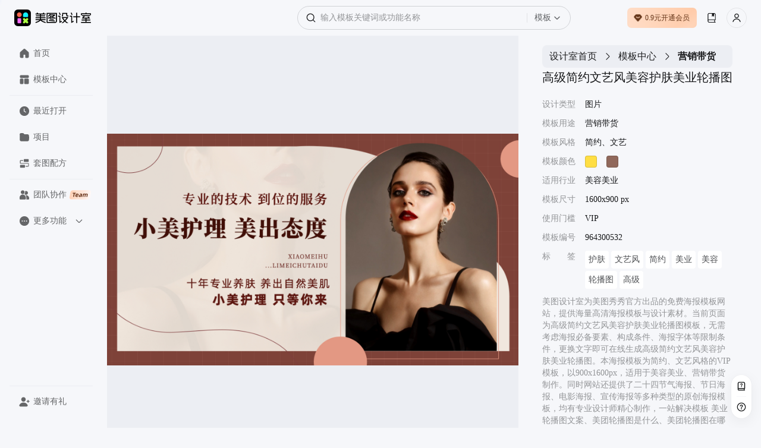

--- FILE ---
content_type: text/html; charset=utf-8
request_url: https://www.designkit.cn/template/964300532
body_size: 39501
content:
<!doctype html><html data-xdesign="true" lang="en" render-type="server" class="light"><head><meta http-equiv="Cache-Control" content="no-store, no-cache, must-revalidate, max-age=0"/><meta name="format-detection" content="telephone=no"/><meta charSet="utf-8"/><meta name="renderer" content="webkit"/><meta name="force-rendering" content="webkit"/><meta name="referrer" content="no-referrer-when-downgrade"/><meta name="viewport" content="width=device-width, initial-scale=1, maximum-scale=1, user-scalable=0, viewport-fit=cover"/><meta name="applicable-device" content="pc"/><meta name="shenma-site-verification" content="88e9fe477fd481b326c3328227355f6a_1765420293"/><meta name="bytedance-verification-code" content="G2wVGshiG4yHgQZFHK3L"/><meta name="sogou_site_verification" content="uQ8uWSxoCq"/><meta name="360-site-verification" content="ddf853a02f5f6ffbc44073f8b24e56c6"/><title>高级简约文艺风美容护肤美业轮播图-美图设计室官网</title><meta name="keywords" content="美业轮播图文案,美团轮播图是什么,美团轮播图在哪里,美团轮播图怎么设置位置,轮播图图片,css轮播图,淘宝轮播图,轮播图模板,HTML轮播图 美容美业"/><meta name="description" content="美图设计室-是美图秀秀旗下的智能设计在线协作平台，是一款平面设计工具和在线平面设计软件,提供 简约、文艺 风格的VIP模板，一键智能生成高级简约文艺风美容护肤美业轮播图，立即点击www.designkit.cn美图设计室官网免费使用！"/><link rel="canonical" href="https://www.designkit.cn/template/964300532"/><link rel="shortcut icon" href="/favicon.ico" type="image/x-icon"/><meta property="og:image" content="https://public.static.meitudata.com/xiuxiu-pc/x-design/logo.png"/><meta property="og:image:alt" content="美图设计室"/><meta property="og:url" content="https://www.designkit.cn"/><meta property="og:title" content="美图设计室"/><meta property="og:description" content="美图设计室官网是美图秀秀官方出品的免费在线设计平台，专注为电商卖家与营销人赋能。平台集成领先AI技术，可一键智能生成商品图海报、完成精准抠图换背景，并提供海量电商模板、跨境主图等资源。无需任何设计技能，3秒即可免费产出高质量营销素材，全面提升您的运营与设计效率！"/><link rel="dns-prefetch" href="https://pc.meitudata.com/"/><link rel="dns-prefetch" href="https://webapi.designkit.cn/"/><link rel="dns-prefetch" href="https://xiuxiu-pro.meitudata.com/"/><link rel="dns-prefetch" href="https://xiuxiupro-material-center.meitudata.com/"/><script src="https://titan-h5.meitu.com/xiuxiu-pc/web-xiuxiu-offical/js/get-assist-gid.js" async=""></script><link rel="stylesheet" href="https://pc.meitudata.com/x-design/css/common.78499244.css"></head><body style="min-width:1000px"><div data-page="true" id="app"><div class="" style="position:fixed;top:0;left:0;height:3px;background:transparent;z-index:99999999999;width:100%"><div class="" style="height:100%;background:#225af9;transition:all 500ms ease;width:0%"><div style="box-shadow:0 0 10px #225af9, 0 0 10px #225af9;width:5%;opacity:1;position:absolute;height:100%;transition:all 500ms ease;transform:rotate(3deg) translate(0px, -4px);left:-10rem"></div></div></div><div class="Page detail"><div class="Frame header"><div class="header-content"><div class="left"><div class="xdesign-logo-module"><div class="xdesign-logo"><div class="xdesign-logo-module__container"><a href="/" class="xdesign-logo-module__img--row"><img class="xdesign-logo-module__img" style="height:28px" src="https://xiuxiu-pro.meitudata.com/poster/24294ee6a8255777b19a2e651241a92f.png" alt="美图设计室"/><div class="xdesign-logo-module__tooltip">拖动Logo到书签栏，收藏美图设计室，打开更便捷～</div></a></div></div></div></div><div class="content" style="transition:.6s"><div class="Widget search"><div class="inputBox"><span class="iconfont icon-SearchBold searchIcon" alias-name="SearchBold" style="width:16px;height:16px;display:flex;align-items:center;justify-content:center;color:var(--content-input);font-size:16px"></span><div class="inputBoxInner"><input type="text" value="" placeholder="输入模板关键词或功能名称" class="input"/></div><div class="dropdownContainer"><div class="dropdownTrigger"><span class="dropdownText">模板</span><span class="iconfont icon-ChevronDownBlack dropdownIcon" alias-name="ChevronDownBlack" style="width:12px;height:12px;display:flex;align-items:center;justify-content:center;color:var(--content-system-secondary);font-size:12px"></span></div></div></div><div class="panel hide"><div class="panelBody"><div style="visibility:hidden;height:0"><div class="records" style="border-bottom:1px solid var(--stroke-system-separator)"><div class="recordsHeader"><span class="title">历史记录</span><span class="btn">清空</span></div><div class="recordsBody"></div></div></div></div></div></div></div><div class="right"><div class="Button buyVip headerRightBtn"></div><div class="Widget userInfo"></div></div></div></div><div class="Frame container"><div class="Frame sideBar"><div style="position:relative;overflow:hidden;width:100%;height:100%"><div style="position:absolute;top:0;left:0;right:0;bottom:0;overflow:hidden;-webkit-overflow-scrolling:touch;margin-right:0;margin-bottom:0"><div class="topMenuWrap"><div class="Widget menu"><a class="item" href="/"><span class="iconfont icon-HomeFill " alias-name="HomeFill" style="width:18px;height:18px;display:flex;align-items:center;justify-content:center;color:#dadada;font-size:18px"></span>首页</a><a class="item" href="/templates/"><span class="iconfont icon-TemplateFill " alias-name="TemplateFill" style="width:18px;height:18px;display:flex;align-items:center;justify-content:center;color:#dadada;font-size:18px"></span>模板中心</a><div class="line"></div><a class="item stepRecent" href="/recent"><span class="iconfont icon-ClockFill " alias-name="ClockFill" style="width:18px;height:18px;display:flex;align-items:center;justify-content:center;color:#dadada;font-size:18px"></span>最近打开</a><a class="item stepSpace" href="/space/"><span class="iconfont icon-FolderFill " alias-name="FolderFill" style="width:18px;height:18px;display:flex;align-items:center;justify-content:center;color:#dadada;font-size:18px"></span>项目</a><div class="line"></div><a class="item" href="https://www.designkit.cn/team?from=home_sidebar" target="_blank"><span class="iconfont icon-UserGroupFill " alias-name="UserGroupFill" style="width:18px;height:18px;display:flex;align-items:center;justify-content:center;color:#dadada;font-size:18px"></span>团队协作<img class="tagIcon" src="https://pc.meitudata.com/x-design/img/team.5e7b8d02.png"/></a><div class="moreMenu"><div class="moreMenu-topHeaderWrap"><div class="moreMenu-topHeader"><div class="topItem"><span class="iconfont icon-DotsCircleFill more" alias-name="DotsCircleFill" style="width:18px;height:18px;display:flex;align-items:center;justify-content:center;font-size:18px"></span>更多功能</div><span class="iconfont icon-ChevronDownBold down" alias-name="ChevronDownBold" style="width:14px;height:14px;display:flex;align-items:center;justify-content:center;color:var(--content-web-secondary);font-size:14px"></span></div></div><div class="moreMenu-panel"><a href="https://www.hellorf.com/?channel=x-design" target="_blank" class="item" rel="external nofollow"><span class="iconfont icon-CopyrightFill " alias-name="CopyrightFill" style="width:18px;height:18px;display:flex;align-items:center;justify-content:center;font-size:18px"></span>版权图库</a><a href="https://www.designkit.cn/aicp" target="_blank" class="item"><span class="iconfont icon-CommercialAuctionFill " alias-name="CommercialAuctionFill" style="width:18px;height:18px;display:flex;align-items:center;justify-content:center;font-size:18px"></span>AI商拍</a><a href="https://www.kaipai.com/editor?channel=design_web" target="_blank" class="item" rel="external nofollow"><span class="iconfont icon-ShearBlack " alias-name="ShearBlack" style="width:18px;height:18px;display:flex;align-items:center;justify-content:center;font-size:18px"></span>AI视频剪辑</a><a href="" target="_blank" class="item"><span class="iconfont icon-ArrowDownCircleFill " alias-name="ArrowDownCircleFill" style="width:18px;height:18px;display:flex;align-items:center;justify-content:center;font-size:18px"></span>下载中心</a></div></div></div></div></div><div style="position:absolute;height:6px;display:none;right:2px;bottom:2px;left:2px;border-radius:3px"><div style="position:relative;display:block;height:100%;cursor:pointer;border-radius:inherit;background-color:rgba(0,0,0,.2)"></div></div><div style="position:absolute;width:6px;display:none;right:2px;bottom:2px;top:2px;border-radius:3px"><div style="position:relative;display:block;width:100%;cursor:pointer;border-radius:inherit;background-color:rgba(0,0,0,.2)"></div></div></div><div class="bottomMenuWrap"><div class="Widget menu"><div class="line"></div><div class="item" style="transition:none"><span class="iconfont icon-UserAddFill " alias-name="UserAddFill" style="width:18px;height:18px;display:flex;align-items:center;justify-content:center;color:#dadada;font-size:18px"></span>邀请有礼</div></div></div></div><div class="Frame main"><div class="Module content"><div class="template-info-wrap"><div class="imageWrap"><img class="img" src="https://xiuxiu-pro.meitudata.com/posters/577f2030cc506aece099522ae982cb82.jpg" alt="高级简约文艺风美容护肤美业轮播图"/></div><div class="Module right"><div class="Widget breadCrumb multipleLevels"><a class="item" style="font-size:16px" href="/">设计室首页</a><span class="iconfont icon-ChevronRight " alias-name="ChevronRight" style="width:16px;height:16px;display:flex;align-items:center;justify-content:center;font-size:16px"></span><a class="item" style="font-size:16px" href="/templates">模板中心</a><span class="iconfont icon-ChevronRight " alias-name="ChevronRight" style="width:16px;height:16px;display:flex;align-items:center;justify-content:center;font-size:16px"></span><span class="item" style="font-size:16px">营销带货</span></div><div class="title"><h1> <!-- -->高级简约文艺风美容护肤美业轮播图</h1></div><ul class="tplTable"><li><div class="tplTableLabel">设计类型</div><div class="tplTableValue">图片</div></li><li><div class="tplTableLabel">模板用途</div><div class="tplTableValue">营销带货</div></li><li><div class="tplTableLabel">模板风格</div><div class="tplTableValue">简约、文艺</div></li><li><div class="tplTableLabel">模板颜色</div><div class="tplTableValue tplColorBox" style="background-color:#ffde43"></div><div class="tplTableValue tplColorBox" style="background-color:#90685b"></div></li><li><div class="tplTableLabel">适用行业</div><div class="tplTableValue">美容美业</div></li><li><div class="tplTableLabel">模板尺寸</div><div class="tplTableValue">1600x900 px</div></li><li><div class="tplTableLabel">使用门槛</div><div class="tplTableValue">VIP</div></li><li><div class="tplTableLabel">模板编号</div><div class="tplTableValue">964300532</div></li><li><div class="tplTableLabel">标<span style="visibility:hidden">标签</span>签</div><div class="tplTableValue keywords"><a href="/templates/search?query=27807">护肤</a><a href="/templates/search?query=wenyifeng">文艺风</a><a href="/templates/search?query=jianyue">简约</a><a href="/templates/search?query=10917">美业</a><a href="/templates/search?query=meirong">美容</a><a href="/templates/search?query=41294">轮播图</a><a href="/templates/search?query=14163">高级</a></div></li></ul><div class="template-info"><p>美图设计室为美图秀秀官方出品的免费海报模板网站，提供海量高清海报模板与设计素材。当前页面为<!-- -->高级简约文艺风美容护肤美业轮播图<!-- -->模板，无需考虑海报必备要素、构成条件、海报字体等限制条件，更换文字即可在线生成<!-- -->高级简约文艺风美容护肤美业轮播图<!-- -->。本海报模板为<!-- -->简约、文艺<!-- -->风格的<!-- -->VIP<!-- -->模板，以<!-- -->900<!-- -->x<!-- -->1600<!-- -->px，适用于<!-- -->美容美业<!-- -->、<!-- -->营销带货<!-- -->制作。同时网站还提供了二十四节气海报、节日海报、电影海报、宣传海报等多种类型的原创海报模板，均有专业设计师精心制作，一站解决模板<!-- --> <!-- -->美业轮播图文案、<!-- -->美团轮播图是什么、<!-- -->美团轮播图在哪里、<!-- -->美团轮播图怎么设置位置、<!-- -->轮播图图片、<!-- -->css轮播图、<!-- -->淘宝轮播图、<!-- -->轮播图模板、<!-- -->HTML轮播图<!-- --> <!-- -->等问题。</p><p>海报设计是一个聚焦商用设计的多场景自助服务设计器，打破了传统设计软件的技术限制，将内容创意与设计工具完美的融合一体，为不同场景下的设计需求提供优质的内容+、工具+、设计+的视觉营销方案。根据不同场景不同尺寸需求，让用户利用简单易懂的使用方式，通过修改文字、添加图片等操作，快捷方便地生成行政办公海报、营销海报、广告图片、晒单图片等设计物料，拥有商用无忧的版权字体&amp;素材，让修图设计变得简单。美图秀秀是一款聚集多种产品为一身的网站；图片编辑，可通过调整预设尺寸、滤镜光效、文字贴纸等素材，轻松打造质感图片；工具百宝箱，内含抠图、拼图、证件照，超多工具想你所想。</p></div><button type="button" class="mt-design-rc-Button editTplBtn" data-type="primary" data-size="large"><div class="mt-design-rc-Button__children">立即编辑</div></button></div></div><div class="recommend-list"><h3>相似海报推荐</h3><div class="Widget waterFallFlow"><div class="v-list-component" style="opacity:1;overflow:initial"><div class="v-list-component__waterfall"><div><div class="itemWrapper" data-type="Template" data-track-index="0"><div class="item" style="height:123.75px;width:220px;background-color:#C9B5AD"><div><a href="/template/934825896" title="简约时尚风美肤套餐营销美业横版轮播图"><div class="renderTemplates" style="transform-origin:center;height:auto"><img class="effectImg" src="https://xiuxiupro-material-center.meitudata.com/material/image/62ba93c92f4fd4251.png?imageView2/2/w/640/q/100/ignore-error/1" alt="简约时尚风美肤套餐营销美业横版轮播图"/></div><div class="corner"><img src="https://xiuxiupro-material-center.meitudata.com/material/image/64db3ae454a537395.png?imageView2/2/w/440/q/80/ignore-error/1"/></div></a><div class="mask"><div class="tooltip-container Button detail"><span class="iconfont icon-Skip " alias-name="Skip" style="width:14px;height:14px;display:flex;align-items:center;justify-content:center;font-size:14px"></span><div class="tooltip-content tooltip-bottom">新标签页打开<div class="tooltip-arrow tooltip-arrow-bottom"></div></div></div><div class="tooltip-container Button preview"><span class="iconfont icon-VisibleBold " alias-name="VisibleBold" style="width:14px;height:14px;display:flex;align-items:center;justify-content:center;font-size:14px"></span><div class="tooltip-content tooltip-bottom">预览<div class="tooltip-arrow tooltip-arrow-bottom"></div></div></div></div></div></div></div><div class="itemWrapper" data-type="Template" data-track-index="7"><div class="item" style="height:123.75px;width:220px;background-color:#AE7856"><div><a href="/template/901900648" title="高级轻奢简约风美业美容医美宣传横版轮播图"><div class="renderTemplates" style="transform-origin:center;height:auto"><img class="effectImg" src="https://xiuxiupro-material-center.meitudata.com/material/image/62cb8c48c9edc7716.png?imageView2/2/w/640/q/100/ignore-error/1" alt="高级轻奢简约风美业美容医美宣传横版轮播图"/></div></a><div class="mask"><div class="tooltip-container Button detail"><span class="iconfont icon-Skip " alias-name="Skip" style="width:14px;height:14px;display:flex;align-items:center;justify-content:center;font-size:14px"></span><div class="tooltip-content tooltip-bottom">新标签页打开<div class="tooltip-arrow tooltip-arrow-bottom"></div></div></div><div class="tooltip-container Button preview"><span class="iconfont icon-VisibleBold " alias-name="VisibleBold" style="width:14px;height:14px;display:flex;align-items:center;justify-content:center;font-size:14px"></span><div class="tooltip-content tooltip-bottom">预览<div class="tooltip-arrow tooltip-arrow-bottom"></div></div></div></div></div></div></div></div><div><div class="itemWrapper" data-type="Template" data-track-index="1"><div class="item" style="height:123.75px;width:220px;background-color:#D2C7C4"><div><a href="/template/942503736" title="简约时尚风美容美业免单特惠活动横版美业轮播图"><div class="renderTemplates" style="transform-origin:center;height:auto"><img class="effectImg" src="https://xiuxiu-pro.meitudata.com/posters/bb7e5c84ccd37ffc45fb79a3f3c23f62.jpg?imageView2/2/w/640/q/100/ignore-error/1" alt="简约时尚风美容美业免单特惠活动横版美业轮播图"/></div></a><div class="mask"><div class="tooltip-container Button detail"><span class="iconfont icon-Skip " alias-name="Skip" style="width:14px;height:14px;display:flex;align-items:center;justify-content:center;font-size:14px"></span><div class="tooltip-content tooltip-bottom">新标签页打开<div class="tooltip-arrow tooltip-arrow-bottom"></div></div></div><div class="tooltip-container Button preview"><span class="iconfont icon-VisibleBold " alias-name="VisibleBold" style="width:14px;height:14px;display:flex;align-items:center;justify-content:center;font-size:14px"></span><div class="tooltip-content tooltip-bottom">预览<div class="tooltip-arrow tooltip-arrow-bottom"></div></div></div></div></div></div></div><div class="itemWrapper" data-type="Template" data-track-index="8"><div class="item" style="height:123.75px;width:220px;background-color:#C4B2A3"><div><a href="/template/830678838" title="高级平滑ins风项目体验超值优惠价美业营业轮播图"><div class="renderTemplates" style="transform-origin:center;height:auto"><img class="effectImg" src="https://xiuxiu-pro.meitudata.com/posters/9ff08e898864ba723e0ebc36325f9ddb.jpg?imageView2/2/w/640/q/100/ignore-error/1" alt="高级平滑ins风项目体验超值优惠价美业营业轮播图"/></div></a><div class="mask"><div class="tooltip-container Button detail"><span class="iconfont icon-Skip " alias-name="Skip" style="width:14px;height:14px;display:flex;align-items:center;justify-content:center;font-size:14px"></span><div class="tooltip-content tooltip-bottom">新标签页打开<div class="tooltip-arrow tooltip-arrow-bottom"></div></div></div><div class="tooltip-container Button preview"><span class="iconfont icon-VisibleBold " alias-name="VisibleBold" style="width:14px;height:14px;display:flex;align-items:center;justify-content:center;font-size:14px"></span><div class="tooltip-content tooltip-bottom">预览<div class="tooltip-arrow tooltip-arrow-bottom"></div></div></div></div></div></div></div></div><div><div class="itemWrapper" data-type="Template" data-track-index="2"><div class="item" style="height:123.75px;width:220px;background-color:#B67156"><div><a href="/template/888229263" title="复古简约时尚风美业轮播图"><div class="renderTemplates" style="transform-origin:center;height:auto"><img class="effectImg" src="https://xiuxiu-pro.meitudata.com/posters/897f6362045cb67768e17b714ae14ae1.jpg?imageView2/2/w/640/q/100/ignore-error/1" alt="复古简约时尚风美业轮播图"/></div></a><div class="mask"><div class="tooltip-container Button detail"><span class="iconfont icon-Skip " alias-name="Skip" style="width:14px;height:14px;display:flex;align-items:center;justify-content:center;font-size:14px"></span><div class="tooltip-content tooltip-bottom">新标签页打开<div class="tooltip-arrow tooltip-arrow-bottom"></div></div></div><div class="tooltip-container Button preview"><span class="iconfont icon-VisibleBold " alias-name="VisibleBold" style="width:14px;height:14px;display:flex;align-items:center;justify-content:center;font-size:14px"></span><div class="tooltip-content tooltip-bottom">预览<div class="tooltip-arrow tooltip-arrow-bottom"></div></div></div></div></div></div></div><div class="itemWrapper" data-type="Template" data-track-index="9"><div class="item" style="height:123.75px;width:220px;background-color:#D5C0B5"><div><a href="/template/950267120" title="时尚简约美容美业横版轮播图营销推广"><div class="renderTemplates" style="transform-origin:center;height:auto"><img class="effectImg" src="https://xiuxiu-pro.meitudata.com/posters/35ebb01cbb48416e4a964a7c8cd9903a.jpg?imageView2/2/w/640/q/100/ignore-error/1" alt="时尚简约美容美业横版轮播图营销推广"/></div></a><div class="mask"><div class="tooltip-container Button detail"><span class="iconfont icon-Skip " alias-name="Skip" style="width:14px;height:14px;display:flex;align-items:center;justify-content:center;font-size:14px"></span><div class="tooltip-content tooltip-bottom">新标签页打开<div class="tooltip-arrow tooltip-arrow-bottom"></div></div></div><div class="tooltip-container Button preview"><span class="iconfont icon-VisibleBold " alias-name="VisibleBold" style="width:14px;height:14px;display:flex;align-items:center;justify-content:center;font-size:14px"></span><div class="tooltip-content tooltip-bottom">预览<div class="tooltip-arrow tooltip-arrow-bottom"></div></div></div></div></div></div></div></div><div><div class="itemWrapper" data-type="Template" data-track-index="3"><div class="item" style="height:123.75px;width:220px;background-color:#956964"><div><a href="/template/936232519" title="时尚轻奢风美容护理宣传美业轮播图"><div class="renderTemplates" style="transform-origin:center;height:auto"><img class="effectImg" src="https://xiuxiu-pro.meitudata.com/posters/ccf1f6da6a677c591e5b52fa779c5e75.jpg?imageView2/2/w/640/q/100/ignore-error/1" alt="时尚轻奢风美容护理宣传美业轮播图"/></div></a><div class="mask"><div class="tooltip-container Button detail"><span class="iconfont icon-Skip " alias-name="Skip" style="width:14px;height:14px;display:flex;align-items:center;justify-content:center;font-size:14px"></span><div class="tooltip-content tooltip-bottom">新标签页打开<div class="tooltip-arrow tooltip-arrow-bottom"></div></div></div><div class="tooltip-container Button preview"><span class="iconfont icon-VisibleBold " alias-name="VisibleBold" style="width:14px;height:14px;display:flex;align-items:center;justify-content:center;font-size:14px"></span><div class="tooltip-content tooltip-bottom">预览<div class="tooltip-arrow tooltip-arrow-bottom"></div></div></div></div></div></div></div><div class="itemWrapper" data-type="Template" data-track-index="10"><div class="item" style="height:123.75px;width:220px;background-color:#C4B4B3"><div><a href="/template/833628852" title="简约时尚价目表美容美业轮播图"><div class="renderTemplates" style="transform-origin:center;height:auto"><img class="effectImg" src="https://xiuxiu-pro.meitudata.com/posters/90be6442e393dc178083db3bd619ecc5.jpg?imageView2/2/w/640/q/100/ignore-error/1" alt="简约时尚价目表美容美业轮播图"/></div><div class="corner"><img src="https://xiuxiupro-material-center.meitudata.com/material/image/64db3ae454a537395.png?imageView2/2/w/440/q/80/ignore-error/1"/></div></a><div class="mask"><div class="tooltip-container Button detail"><span class="iconfont icon-Skip " alias-name="Skip" style="width:14px;height:14px;display:flex;align-items:center;justify-content:center;font-size:14px"></span><div class="tooltip-content tooltip-bottom">新标签页打开<div class="tooltip-arrow tooltip-arrow-bottom"></div></div></div><div class="tooltip-container Button preview"><span class="iconfont icon-VisibleBold " alias-name="VisibleBold" style="width:14px;height:14px;display:flex;align-items:center;justify-content:center;font-size:14px"></span><div class="tooltip-content tooltip-bottom">预览<div class="tooltip-arrow tooltip-arrow-bottom"></div></div></div></div></div></div></div></div><div><div class="itemWrapper" data-type="Template" data-track-index="4"><div class="item" style="height:123.75px;width:220px;background-color:#AB8877"><div><a href="/template/956645129" title="简约文艺时尚美容美业横版轮播图推广营销"><div class="renderTemplates" style="transform-origin:center;height:auto"><img class="effectImg" src="https://xiuxiu-pro.meitudata.com/posters/0e2342b5f7627c8270d8b7d7677d3886.jpg?imageView2/2/w/640/q/100/ignore-error/1" alt="简约文艺时尚美容美业横版轮播图推广营销"/></div></a><div class="mask"><div class="tooltip-container Button detail"><span class="iconfont icon-Skip " alias-name="Skip" style="width:14px;height:14px;display:flex;align-items:center;justify-content:center;font-size:14px"></span><div class="tooltip-content tooltip-bottom">新标签页打开<div class="tooltip-arrow tooltip-arrow-bottom"></div></div></div><div class="tooltip-container Button preview"><span class="iconfont icon-VisibleBold " alias-name="VisibleBold" style="width:14px;height:14px;display:flex;align-items:center;justify-content:center;font-size:14px"></span><div class="tooltip-content tooltip-bottom">预览<div class="tooltip-arrow tooltip-arrow-bottom"></div></div></div></div></div></div></div><div class="itemWrapper" data-type="Template" data-track-index="11"><div class="item" style="height:123.75px;width:220px;background-color:#BCA18D"><div><a href="/template/838533266" title="时尚简约美容美业横版轮播图营销推广"><div class="renderTemplates" style="transform-origin:center;height:auto"><img class="effectImg" src="https://xiuxiu-pro.meitudata.com/posters/00b5586d164f5a77364dd343ce4357a4.jpg?imageView2/2/w/640/q/100/ignore-error/1" alt="时尚简约美容美业横版轮播图营销推广"/></div></a><div class="mask"><div class="tooltip-container Button detail"><span class="iconfont icon-Skip " alias-name="Skip" style="width:14px;height:14px;display:flex;align-items:center;justify-content:center;font-size:14px"></span><div class="tooltip-content tooltip-bottom">新标签页打开<div class="tooltip-arrow tooltip-arrow-bottom"></div></div></div><div class="tooltip-container Button preview"><span class="iconfont icon-VisibleBold " alias-name="VisibleBold" style="width:14px;height:14px;display:flex;align-items:center;justify-content:center;font-size:14px"></span><div class="tooltip-content tooltip-bottom">预览<div class="tooltip-arrow tooltip-arrow-bottom"></div></div></div></div></div></div></div></div><div><div class="itemWrapper" data-type="Template" data-track-index="5"><div class="item" style="height:123.75px;width:220px;background-color:#E6C3B2"><div><a href="/template/964087723" title="简约时尚美容美业横版轮播图"><div class="renderTemplates" style="transform-origin:center;height:auto"><img class="effectImg" src="https://xiuxiupro-material-center.meitudata.com/material/image/6380845009bad9736.png?imageView2/2/w/640/q/100/ignore-error/1" alt="简约时尚美容美业横版轮播图"/></div><div class="corner"><img src="https://xiuxiupro-material-center.meitudata.com/material/image/64db3ae454a537395.png?imageView2/2/w/440/q/80/ignore-error/1"/></div></a><div class="mask"><div class="tooltip-container Button detail"><span class="iconfont icon-Skip " alias-name="Skip" style="width:14px;height:14px;display:flex;align-items:center;justify-content:center;font-size:14px"></span><div class="tooltip-content tooltip-bottom">新标签页打开<div class="tooltip-arrow tooltip-arrow-bottom"></div></div></div><div class="tooltip-container Button preview"><span class="iconfont icon-VisibleBold " alias-name="VisibleBold" style="width:14px;height:14px;display:flex;align-items:center;justify-content:center;font-size:14px"></span><div class="tooltip-content tooltip-bottom">预览<div class="tooltip-arrow tooltip-arrow-bottom"></div></div></div></div></div></div></div></div><div><div class="itemWrapper" data-type="Template" data-track-index="6"><div class="item" style="height:123.75px;width:220px;background-color:#B59F91"><div><a href="/template/835905183" title="文艺风美容美业横版banner"><div class="renderTemplates" style="transform-origin:center;height:auto"><img class="effectImg" src="https://xiuxiupro-material-center.meitudata.com/material/image/6392973e397cc9130.png?imageView2/2/w/640/q/100/ignore-error/1" alt="文艺风美容美业横版banner"/></div><div class="corner"><img src="https://xiuxiupro-material-center.meitudata.com/material/image/64db3ae454a537395.png?imageView2/2/w/440/q/80/ignore-error/1"/></div></a><div class="mask"><div class="tooltip-container Button detail"><span class="iconfont icon-Skip " alias-name="Skip" style="width:14px;height:14px;display:flex;align-items:center;justify-content:center;font-size:14px"></span><div class="tooltip-content tooltip-bottom">新标签页打开<div class="tooltip-arrow tooltip-arrow-bottom"></div></div></div><div class="tooltip-container Button preview"><span class="iconfont icon-VisibleBold " alias-name="VisibleBold" style="width:14px;height:14px;display:flex;align-items:center;justify-content:center;font-size:14px"></span><div class="tooltip-content tooltip-bottom">预览<div class="tooltip-arrow tooltip-arrow-bottom"></div></div></div></div></div></div></div></div></div><div class="v-list-component__noMore"></div><div></div></div></div></div><footer class="Frame footer"><div class="info"><div class="left"><div class="col"><img class="footerLogo" src="https://pc.meitudata.com/x-design/img/footer-logo-light.e14e3327.svg" alt="美图秀秀"/></div></div><div class="right"><div class="col"><div class="title">模板</div><div class="content"></div></div><div class="col"><div class="title">支持与服务</div><div class="content"><a class="item" href="https://www.meitu.com/" target="_blank" rel="noreferrer">关于我们</a><a class="item" href="https://hr.meitu.com/social-recruitment/meitu/54137/#/" target="_blank" rel="noreferrer">加入我们</a><a class="item" href="/agreement" target="_blank" rel="noreferrer">用户协议</a><a class="item" href="/legal-agreement" target="_blank" rel="noreferrer">隐私政策</a><a class="item" href="/hot" target="_blank" rel="noreferrer">热门搜索</a></div></div><div class="col"><div class="title">友情链接</div><div class="content"><a class="item" href="https://mcp.meitu.com/materials#/Entrance" target="_blank" rel="noreferrer">供稿中心</a><a class="item" href="https://www.designkit.cn/editor" target="_blank" rel="noreferrer">美图秀秀网页版</a><a class="item" href="https://www.designkit.cn/cutout" target="_blank" rel="noreferrer">美图抠图</a><a class="item" href="https://wink.meitu.com/?channel=xdesignweb_blogroll_7" target="_blank" rel="noreferrer">Wink</a></div></div></div></div><div class="copyright">© 2026 美图公司 版权所有 &nbsp;&nbsp;违法和不良信息举报电话：400-990-9696, 网络文化经营<br/><a target="_blank" href="https://public.static.meitudata.com/meitu/business-license/meituwang/Meitu-business-license--20221216.pdf">营业执照</a> &nbsp; <a target="_blank" href="https://public.static.meitudata.com/meitu/business-license/meituwang/ICP-EDI-2019-2024.pdf">经营许可证</a> &nbsp; <a target="_blank" href="http://www.beian.gov.cn/portal/registerSystemInfo?recordcode=35020302000186">闽公网安备 35020302000186号</a>, <a target="_blank" href="https://beian.miit.gov.cn">闽B2-20040192-100</a>, <a target="_blank" href="https://public.static.meitudata.com/meitu/business-license/meituwang/network-culture-2021-2024.pdf">闽网文(2021)3392-058号</a>, <a target="_blank" href="https://beian.cac.gov.cn/#/index">网信算备 350203814951001230023号</a><br/>厦门美图之家科技有限公司 厦门美图网科技有限公司 地址:厦门市同安区西柯镇美峰创谷美图大厦</div></footer></div></div></div></div><div></div></div><script>window.isIntl = false;</script><script src="https://res.wx.qq.com/connect/zh_CN/htmledition/js/wxLogin.js"></script><script>var _hmt = _hmt || [];
        (function () {
            var hm = document.createElement("script");
            hm.src = "https://hm.baidu.com/hm.js?84943f936dbda9ce563d1c5bd6ebd609";
            var s = document.getElementsByTagName("script")[0];
            s.parentNode.insertBefore(hm, s);
        })();
        </script><script async="" type="text/javascript" charSet="utf-8" src="https://titan-h5.meitu.com/xiuxiu-pc/ie-tip/ie-tip.js"></script><script> window.__INITIAL_STATE__= {"xGid":"70d5739d9401ec49c960b34db7dbf4ff","clientInfo":{"isUsePrompt":false,"isClient":false,"isPC":false,"isMac":false,"isLinux":false,"isWeb":true,"isMacAppStore":false,"incomeSource":"MTXX-WEB"},"theme":"light","locale":"cn","origin":"http:\u002F\u002F*","url":"\u002Ftemplate\u002F964300532","envConfig":{"CLIENT_ID":"1189857523","env":"prod","cdn":"https:\u002F\u002Fpc.meitudata.com\u002Fx-design\u002F","webApi":"https:\u002F\u002Fwebapi.designkit.cn","innerWebApi":"http:\u002F\u002Fwebapi-pc.m.com","postersApi":"https:\u002F\u002Fapi.posters.meitu.com","socketApi":"https:\u002F\u002Fwebsocket-design.meitu.com"},"listLimit":20,"title":"高级简约文艺风美容护肤美业轮播图-美图设计室官网","keywords":"美业轮播图文案,美团轮播图是什么,美团轮播图在哪里,美团轮播图怎么设置位置,轮播图图片,css轮播图,淘宝轮播图,轮播图模板,HTML轮播图 美容美业","description":"美图设计室-是美图秀秀旗下的智能设计在线协作平台，是一款平面设计工具和在线平面设计软件,提供 简约、文艺 风格的VIP模板，一键智能生成高级简约文艺风美容护肤美业轮播图，立即点击www.designkit.cn美图设计室官网免费使用！","homeRenderToTeam":false,"homeRenderToPPT":false,"isEnterTest":null,"isEnterHomePageABTest":true,"isPersonal":true,"pageDetail":{"canvas_type":1,"category_id":1082,"colors":[{"code":"#ffde43","name":"黄色"},{"code":"#90685b","name":"棕色"}],"container_num":5,"corner_mark":{"height":0,"url":"","width":0},"corner_mark_id":0,"created_at":1674902704,"default_name":"高级简约文艺风美容护肤美业轮播图","extra":"","formal_at":1674902704,"formula":{"preview":"https:\u002F\u002Fxiuxiu-pro.meitudata.com\u002Fposters\u002F577f2030cc506aece099522ae982cb82.jpg","name":"高级简约文艺风美容护肤美业轮播图","version":"5.0.0","support_v0":0,"templateConf":{"width":1600,"height":900,"layers":[{"id":"b4b5d011-994d-4f41-96b1-207d8f3c694c","layerType":"bg","width":1600,"height":900,"left":0,"top":0,"rotate":0,"opacity":1,"lock":false,"children":[],"shine":false,"url":"https:\u002F\u002Fxiuxiu-pro.meitudata.com\u002Fposters\u002Fdfb6bd3893985d66f71ecff319fb7999.jpg","cutoutMaskURL":"","maskURL":"","stretchOption":2,"naturalWidth":1600,"naturalHeight":900,"imageTransform":{"offsetX":0,"offsetY":0,"rotate":0,"scale":1,"flipH":false,"flipV":false,"widthRatio":1,"heightRatio":1},"hidden":false,"maskType":0,"category":2,"mode":0,"parentId":"","title":"","materialIds":{"background-material":["0"]},"backgroundColor":""},{"id":"19","layerType":"img","width":287,"height":276,"left":86,"top":208,"rotate":0,"opacity":1,"lock":false,"shine":true,"url":"https:\u002F\u002Fmaterial-center.meitudata.com\u002Fmaterial\u002Fimage\u002Fxwfftywl9glume7k.png","cutoutMaskURL":"","maskURL":"https:\u002F\u002Fmaterial-center.meitudata.com\u002Fmaterial\u002Fimage\u002F637c79e3aced83444.png","stretchOption":2,"naturalWidth":287,"naturalHeight":276,"imageTransform":{"offsetX":0,"offsetY":0,"rotate":0,"scale":1,"flipH":false,"flipV":false,"widthRatio":1,"heightRatio":1},"hidden":false,"maskType":2,"category":1,"mode":1,"parentId":"","title":"装饰椭圆","materialIds":{},"children":[]},{"id":"70","layerType":"img","width":43,"height":42,"left":316,"top":466,"rotate":0,"opacity":1,"lock":false,"shine":true,"url":"https:\u002F\u002Fmaterial-center.meitudata.com\u002Fmaterial\u002Fimage\u002Fuk9ijhzrnne0bxqy.png","cutoutMaskURL":"","maskURL":"https:\u002F\u002Fmaterial-center.meitudata.com\u002Fmaterial\u002Fimage\u002F637c79e4741a93884.png","stretchOption":2,"naturalWidth":43,"naturalHeight":42,"imageTransform":{"offsetX":0,"offsetY":0,"rotate":0,"scale":1,"flipH":false,"flipV":false,"widthRatio":1,"heightRatio":1},"hidden":false,"maskType":2,"category":1,"mode":1,"parentId":"","title":"装饰椭圆 ","materialIds":{},"children":[]},{"id":"1d94abd4-0704-4284-8b04-0dae93e19681","layerType":"group","width":1730,"height":1071,"left":-47.08333333333337,"top":-85,"rotate":0,"opacity":1,"shine":false,"hidden":false,"parentId":"","title":"","materialIds":{},"children":[{"id":"795b36de-2119-4f1f-8af2-c392a91180ef","layerType":"group","width":1730,"height":1071,"left":-47.08333333333334,"top":-85,"rotate":0,"opacity":1,"shine":false,"hidden":false,"parentId":"1d94abd4-0704-4284-8b04-0dae93e19681","title":"","materialIds":{},"children":[{"id":"90","layerType":"img","width":1526,"height":798,"left":38.916666666666664,"top":47.25,"rotate":0,"opacity":1,"lock":false,"shine":false,"url":"https:\u002F\u002Fmaterial-center.meitudata.com\u002Fmaterial\u002Fimage\u002Fqpxuz8en25lrizqm.png","cutoutMaskURL":"","maskURL":"","stretchOption":1,"naturalWidth":1526,"naturalHeight":798,"imageTransform":{"offsetX":0,"offsetY":0,"rotate":0,"scale":1,"flipH":false,"flipV":false,"widthRatio":1,"heightRatio":1},"hidden":false,"maskType":0,"category":1,"mode":0,"parentId":"795b36de-2119-4f1f-8af2-c392a91180ef","title":"模特图","materialIds":{},"children":[]},{"id":"45","layerType":"img","width":155,"height":149,"left":1527.9166666666667,"top":23,"rotate":0,"opacity":1,"lock":false,"shine":true,"url":"https:\u002F\u002Fmaterial-center.meitudata.com\u002Fmaterial\u002Fimage\u002F1qzqfebepzoyx4ja.png","cutoutMaskURL":"","maskURL":"https:\u002F\u002Fmaterial-center.meitudata.com\u002Fmaterial\u002Fimage\u002F637c79e2e87b0741.png","stretchOption":2,"naturalWidth":155,"naturalHeight":149,"imageTransform":{"offsetX":0,"offsetY":0,"rotate":0,"scale":1,"flipH":false,"flipV":false,"widthRatio":1,"heightRatio":1},"hidden":false,"maskType":2,"category":1,"mode":1,"parentId":"795b36de-2119-4f1f-8af2-c392a91180ef","title":"装饰椭圆","materialIds":{},"children":[]},{"id":"67","layerType":"img","width":773,"height":299,"left":-10.75,"top":633.3333333333334,"rotate":0,"opacity":1,"lock":false,"shine":true,"url":"https:\u002F\u002Fmaterial-center.meitudata.com\u002Fmaterial\u002Fimage\u002Fm7yqn2v1mqayvlgo.png","cutoutMaskURL":"","maskURL":"","stretchOption":2,"naturalWidth":773,"naturalHeight":299,"imageTransform":{"offsetX":0,"offsetY":0,"rotate":0,"scale":1,"flipH":false,"flipV":false,"widthRatio":1,"heightRatio":1},"hidden":false,"maskType":2,"category":1,"mode":0,"parentId":"795b36de-2119-4f1f-8af2-c392a91180ef","title":"曲线","materialIds":{},"children":[]},{"id":"69","layerType":"img","width":267,"height":239,"left":-47.083333333333336,"top":-85,"rotate":0,"opacity":1,"lock":false,"shine":true,"url":"https:\u002F\u002Fmaterial-center.meitudata.com\u002Fmaterial\u002Fimage\u002Fyrsjtytvomy7aiof.png","cutoutMaskURL":"","maskURL":"","stretchOption":2,"naturalWidth":267,"naturalHeight":239,"imageTransform":{"offsetX":0,"offsetY":0,"rotate":0,"scale":1,"flipH":false,"flipV":false,"widthRatio":1,"heightRatio":1},"hidden":false,"maskType":2,"category":1,"mode":0,"parentId":"795b36de-2119-4f1f-8af2-c392a91180ef","title":"椭圆 装饰","materialIds":{},"children":[]},{"id":"0607d8bb-f9a7-4950-b248-0d848f92623d","layerType":"group","width":619.9999999999999,"height":841.6666666666667,"left":904.9166666666666,"top":34.583333333333314,"rotate":0,"opacity":1,"shine":false,"hidden":false,"parentId":"795b36de-2119-4f1f-8af2-c392a91180ef","title":"","materialIds":{},"children":[{"id":"4","layerType":"img","width":620,"height":839,"left":904.9166666666666,"top":37.25,"rotate":0,"opacity":1,"lock":false,"shine":true,"url":"https:\u002F\u002Fmaterial-center.meitudata.com\u002Fmaterial\u002Fimage\u002Frklunanxbuc96ry4.png","cutoutMaskURL":"","maskURL":"https:\u002F\u002Fmaterial-center.meitudata.com\u002Fmaterial\u002Fimage\u002F637c79e17b2601850.png","stretchOption":2,"naturalWidth":620,"naturalHeight":839,"imageTransform":{"offsetX":0,"offsetY":0,"rotate":0,"scale":1,"flipH":false,"flipV":false,"widthRatio":1,"heightRatio":1},"hidden":false,"maskType":2,"category":1,"mode":1,"parentId":"0607d8bb-f9a7-4950-b248-0d848f92623d","title":"图框","materialIds":{},"children":[]},{"id":"6","layerType":"img","width":591,"height":811,"left":926.1666666666666,"top":34.58333333333333,"rotate":0,"opacity":1,"lock":false,"shine":true,"url":"https:\u002F\u002Fmaterial-center.meitudata.com\u002Fmaterial\u002Fimage\u002Fceec6nnk1ksdj6aq.png","cutoutMaskURL":"","maskURL":"https:\u002F\u002Fmaterial-center.meitudata.com\u002Fmaterial\u002Fimage\u002F637c79e27e7866901.png","stretchOption":2,"naturalWidth":664,"naturalHeight":890,"imageTransform":{"offsetX":-0.012720406626506026,"offsetY":0.004325842696629214,"rotate":0,"scale":1.1,"flipH":false,"flipV":false,"widthRatio":1.0238,"heightRatio":1},"hidden":false,"maskType":1,"category":1,"mode":1,"parentId":"0607d8bb-f9a7-4950-b248-0d848f92623d","title":"图框","materialIds":{},"children":[]}],"lock":false},{"id":"78","layerType":"img","width":210,"height":200,"left":801.9166666666666,"top":786,"rotate":0,"opacity":1,"lock":false,"shine":true,"url":"https:\u002F\u002Fmaterial-center.meitudata.com\u002Fmaterial\u002Fimage\u002Ferjorljnkhyo0zfo.png","cutoutMaskURL":"","maskURL":"","stretchOption":2,"naturalWidth":210,"naturalHeight":200,"imageTransform":{"offsetX":0,"offsetY":0,"rotate":0,"scale":1,"flipH":false,"flipV":false,"widthRatio":1,"heightRatio":1},"hidden":false,"maskType":2,"category":1,"mode":0,"parentId":"795b36de-2119-4f1f-8af2-c392a91180ef","title":"椭圆 装饰","materialIds":{},"children":[]}],"lock":false},{"id":"5030cc90-2441-40ed-ba91-85bb4a439bf7","layerType":"group","width":768.25,"height":452.5,"left":101.66666666666667,"top":221,"rotate":0,"opacity":1,"shine":false,"hidden":false,"parentId":"1d94abd4-0704-4284-8b04-0dae93e19681","title":"","materialIds":{},"children":[{"id":"9fc3215b-741c-45e4-b52a-30b548b62e86","layerType":"group","width":759.25,"height":192.5,"left":101.66666666666667,"top":221,"rotate":0,"opacity":1,"shine":false,"hidden":false,"parentId":"5030cc90-2441-40ed-ba91-85bb4a439bf7","title":"","materialIds":{},"children":[{"id":"14","layerType":"text","width":759.25,"height":100,"left":101.66666666666667,"top":313.5,"rotate":0,"opacity":1,"text":"小美护理 美出态度","lock":false,"shine":true,"color":"#410f07ff","fontSize":87,"fontFamily":"SourceHanSerifCN-Heavy","lineSpacing":-50.57471264367819,"letterSpacing":49.99999999999999,"bold":false,"italic":false,"lineThrough":false,"underline":false,"textAlign":"center","writingMode":"horizontal-tb","textGlow":[],"textShadow":[],"textStroke":[],"hidden":false,"parentId":"9fc3215b-741c-45e4-b52a-30b548b62e86","title":"小美护理 美出态度","materialIds":{"font-family":["100100188"]}},{"id":"16","layerType":"text","width":568.75,"height":60,"left":292.1666666666667,"top":221,"rotate":0,"opacity":1,"text":"专业的技术 到位的服务","lock":false,"shine":true,"color":"#5d150fff","fontSize":50,"fontFamily":"SourceHanSerifCN-SemiBold","lineSpacing":0,"letterSpacing":100,"bold":false,"italic":false,"lineThrough":false,"underline":false,"textAlign":"right","writingMode":"horizontal-tb","textGlow":[],"textShadow":[],"textStroke":[],"hidden":false,"parentId":"9fc3215b-741c-45e4-b52a-30b548b62e86","title":"专业的技术 到位的服务 ","materialIds":{"font-family":["100100187"]}}],"lock":false},{"id":"be8838b7-2636-4776-a47c-193e6e532b55","layerType":"group","width":564,"height":215.5,"left":305.9166666666667,"top":458,"rotate":0,"opacity":1,"shine":false,"hidden":false,"parentId":"5030cc90-2441-40ed-ba91-85bb4a439bf7","title":"","materialIds":{},"children":[{"id":"35","layerType":"text","width":249.5,"height":70,"left":611.4166666666666,"top":458,"rotate":0,"opacity":1,"text":"XIAOMEIHU\n...LIMEICHUTAIDU","lock":false,"shine":true,"color":"#5d150fff","fontSize":22,"fontFamily":"SourceHanSerifCN-Regular","lineSpacing":390.9090909090909,"letterSpacing":100,"bold":false,"italic":false,"lineThrough":false,"underline":false,"textAlign":"right","writingMode":"horizontal-tb","textGlow":[],"textShadow":[],"textStroke":[],"hidden":false,"parentId":"be8838b7-2636-4776-a47c-193e6e532b55","title":"XIAOMEIHU ...LIMEICHUTAIDU","materialIds":{"font-family":["1631970243548597"]}},{"id":"15","layerType":"text","width":564,"height":50,"left":305.9166666666667,"top":556.5,"rotate":0,"opacity":1,"text":"十年专业养肤 养出自然美肌","lock":false,"shine":true,"color":"#5d150fff","fontSize":42,"fontFamily":"AlibabaPuHuiTi-Regular","lineSpacing":-9.52380952380949,"letterSpacing":100,"bold":false,"italic":false,"lineThrough":false,"underline":false,"textAlign":"right","writingMode":"horizontal-tb","textGlow":[],"textShadow":[],"textStroke":[],"hidden":false,"parentId":"be8838b7-2636-4776-a47c-193e6e532b55","title":"十年专业养肤 养出自然美肌","materialIds":{"font-family":["100100193"]}},{"id":"65","layerType":"text","width":457.5,"height":60,"left":403.4166666666667,"top":613.5,"rotate":0,"opacity":1,"text":"小美护理 只等你来","lock":false,"shine":true,"color":"#5d150fff","fontSize":50,"fontFamily":"AlibabaPuHuiTi-Bold","lineSpacing":0,"letterSpacing":100,"bold":false,"italic":false,"lineThrough":false,"underline":false,"textAlign":"right","writingMode":"horizontal-tb","textGlow":[],"textShadow":[],"textStroke":[],"hidden":false,"parentId":"be8838b7-2636-4776-a47c-193e6e532b55","title":"小美护理 只等你来 ","materialIds":{"font-family":["100100199"]}}],"lock":false}],"lock":false}],"lock":false}]}},"formula_parse_version":"5.0.0","id":964300532,"industry_names":["美容美业"],"keywords":[{"id":27807,"keyword":"护肤","spell":""},{"id":4504,"keyword":"文艺风","spell":"wenyifeng"},{"id":4984,"keyword":"简约","spell":"jianyue"},{"id":10917,"keyword":"美业","spell":""},{"id":3468,"keyword":"美容","spell":"meirong"},{"id":41294,"keyword":"轮播图","spell":""},{"id":14163,"keyword":"高级","spell":""}],"long_tail_keywords":"美业轮播图文案,美团轮播图是什么,美团轮播图在哪里,美团轮播图怎么设置位置,轮播图图片,css轮播图,淘宝轮播图,轮播图模板,HTML轮播图","multi_preview":[],"nested_id":0,"nested_list":[],"purpose_names":["营销带货"],"style_names":["简约","文艺"],"support_v0":0,"template_size":{"height":900,"width":1600},"threshold":1,"thumbnail":{"bg_color":"#AF968B","height":900,"url":"https:\u002F\u002Fxiuxiu-pro.meitudata.com\u002Fposters\u002F577f2030cc506aece099522ae982cb82.jpg","width":1600},"type":"haibaopai_template","type_id":1000},"recommendList":{"cursor":"1","materials":[{"ai_available_status":0,"category_id":1082,"color_ids":[176],"corner_mark":1692088682242857,"corner_mark_url":"https:\u002F\u002Fxiuxiupro-material-center.meitudata.com\u002Fmaterial\u002Fimage\u002F64db3ae454a537395.png","created_at":1656395766,"font_ids":[100100178,1631970243548597,100100193],"formal_at":1656399228,"id":934825896,"industry_ids":[191],"is_limit_time":0,"keywords":"简约,时尚风,美肤套餐营销,美业横版轮播图","last_formal_at":1656399228,"limit_time_end":0,"limit_time_start":0,"long_tail_keywords":"美业轮播图","material":{"born_at":1656394721,"default_name":"简约时尚风美肤套餐营销美业横版轮播图","id":934825896,"meta":{"canvas_type":1,"container_num":1,"cover_title":"回归本质","creator_role":3,"error":"","font_ids":[100100178,1631970243548597,100100193],"formula":"{\"preview\":\"https:\u002F\u002Fmaterial-center.meitudata.com\u002Fmaterial\u002Fimage\u002F62ba93c92f4fd4251.png\",\"version\":\"3.0.0\",\"name\":\"简约时尚风美肤套餐营销美业横版轮播图\",\"support_v0\":\"0\",\"templateConf\":{\"width\":1600,\"height\":900,\"layers\":[{\"id\":\"f6f0377f-8576-4dd6-b500-80355cacb73e\",\"layerType\":\"bg\",\"width\":1600,\"height\":900,\"left\":0,\"top\":0,\"rotate\":0,\"opacity\":1,\"lock\":false,\"shine\":false,\"url\":\"https:\u002F\u002Fmaterial-center.meitudata.com\u002Fmaterial\u002Fimage\u002Fm5mfkaupdblyp7oi.png\",\"stretchOption\":2,\"naturalWidth\":1600,\"naturalHeight\":900,\"imageTransform\":{\"offsetX\":0,\"offsetY\":0,\"rotate\":0,\"scale\":1,\"flipH\":false,\"flipV\":false,\"widthRatio\":1,\"heightRatio\":1},\"hidden\":false,\"category\":2,\"backgroundColor\":\"\",\"materialIds\":{}},{\"id\":\"b478e3dd-0d99-4c43-8b65-2084f3005750\",\"layerType\":\"img\",\"width\":1891,\"height\":330,\"left\":-126,\"top\":721,\"rotate\":0,\"opacity\":1,\"lock\":false,\"children\":[],\"shine\":false,\"url\":\"https:\u002F\u002Fmaterial-center.meitudata.com\u002Fmaterial\u002Fimage\u002Fh5xqesvw0bgwwmnz.png\",\"cutoutMaskURL\":\"\",\"maskURL\":\"\",\"stretchOption\":2,\"naturalWidth\":1891,\"naturalHeight\":330,\"imageTransform\":{\"offsetX\":0,\"offsetY\":0,\"rotate\":0,\"scale\":1,\"flipH\":false,\"flipV\":false,\"widthRatio\":1,\"heightRatio\":1},\"hidden\":false,\"maskType\":0,\"category\":1,\"mode\":0,\"parentId\":\"\",\"title\":\"shendi\",\"materialIds\":{}},{\"id\":\"acc36472-b1d8-40e8-831a-baab45cefe02\",\"layerType\":\"img\",\"width\":555,\"height\":770,\"left\":963,\"top\":72,\"rotate\":0,\"opacity\":1,\"lock\":false,\"children\":[],\"shine\":true,\"url\":\"https:\u002F\u002Fmaterial-center.meitudata.com\u002Fmaterial\u002Fimage\u002Fnpdes2bwjkn3okyp.png\",\"cutoutMaskURL\":\"\",\"maskURL\":\"https:\u002F\u002Fmaterial-center.meitudata.com\u002Fmaterial\u002Fimage\u002F62b6b1a4420ec4739.png\",\"stretchOption\":2,\"naturalWidth\":605,\"naturalHeight\":807,\"imageTransform\":{\"offsetX\":0.014441057851239667,\"offsetY\":-0.0032527881040892207,\"rotate\":0,\"scale\":1.05,\"flipH\":false,\"flipV\":false,\"widthRatio\":1.0401,\"heightRatio\":1},\"hidden\":false,\"maskType\":1,\"category\":1,\"mode\":1,\"parentId\":\"\",\"title\":\"rong\",\"materialIds\":{}},{\"id\":\"e40bb564-4762-4e94-aef2-b52592eea589\",\"layerType\":\"img\",\"width\":42,\"height\":26,\"left\":1505,\"top\":90,\"rotate\":0,\"opacity\":1,\"lock\":false,\"children\":[],\"shine\":false,\"url\":\"https:\u002F\u002Fmaterial-center.meitudata.com\u002Fmaterial\u002Fimage\u002F0vuerrdjrjn9sb8o.png\",\"cutoutMaskURL\":\"\",\"maskURL\":\"\",\"stretchOption\":2,\"naturalWidth\":42,\"naturalHeight\":26,\"imageTransform\":{\"offsetX\":0,\"offsetY\":0,\"rotate\":0,\"scale\":1,\"flipH\":false,\"flipV\":false,\"widthRatio\":1,\"heightRatio\":1},\"hidden\":false,\"maskType\":0,\"category\":1,\"mode\":0,\"parentId\":\"\",\"title\":\"zs\",\"materialIds\":{}},{\"id\":\"2eed9f87-8194-411b-91ec-901f9a316ce1\",\"layerType\":\"text\",\"width\":652,\"height\":172.3755124,\"left\":77,\"top\":186.3122438,\"rotate\":0,\"opacity\":1,\"text\":\"回归本质\",\"lock\":false,\"shine\":true,\"color\":\"#8a524aff\",\"fontSize\":150.72,\"fontFamily\":\"SourceHanSerifCN-Bold\",\"lineSpacing\":-56.319583333333426,\"letterSpacing\":74.97346072186838,\"bold\":false,\"italic\":false,\"lineThrough\":false,\"underline\":false,\"textAlign\":\"left\",\"writingMode\":\"horizontal-tb\",\"textGlow\":[],\"textShadow\":[],\"textStroke\":[],\"hidden\":false,\"parentId\":\"\",\"title\":\"回归本质\",\"materialIds\":{}},{\"id\":\"b7dcc900-a69f-40ad-8a78-610145cb3d7a\",\"layerType\":\"text\",\"width\":650,\"height\":172.3755124,\"left\":66,\"top\":353.31224380000003,\"rotate\":0,\"opacity\":1,\"text\":\"轻奢享美\",\"lock\":false,\"shine\":true,\"color\":\"#8a524aff\",\"fontSize\":150.72,\"fontFamily\":\"SourceHanSerifCN-Regular\",\"lineSpacing\":-56.319583333333426,\"letterSpacing\":74.97346072186838,\"bold\":false,\"italic\":false,\"lineThrough\":false,\"underline\":false,\"textAlign\":\"left\",\"writingMode\":\"horizontal-tb\",\"textGlow\":[],\"textShadow\":[],\"textStroke\":[],\"hidden\":false,\"parentId\":\"\",\"title\":\"轻奢享美\",\"materialIds\":{}},{\"id\":\"e052b16b-ce84-440e-b8b8-17fd67f5b7ef\",\"layerType\":\"text\",\"width\":545.6981546344873,\"height\":67,\"left\":79,\"top\":77.5,\"rotate\":0,\"opacity\":1,\"text\":\"LIFE IS TEN PERCENT WHAT YOU \\nMAKE IT AND NINETY PERCENT HOW YOU TAKE IT.\",\"lock\":false,\"shine\":true,\"color\":\"#333333ff\",\"fontSize\":22.080000000000002,\"fontFamily\":\"AlibabaPuHuiTi-Regular\",\"lineSpacing\":300.00000000000006,\"letterSpacing\":0,\"bold\":false,\"italic\":false,\"lineThrough\":false,\"underline\":false,\"textAlign\":\"left\",\"writingMode\":\"horizontal-tb\",\"textGlow\":[],\"textShadow\":[],\"textStroke\":[],\"hidden\":false,\"parentId\":\"\",\"title\":\"Life is ten percent what you  make it and ninety percent how yo\",\"materialIds\":{}},{\"id\":\"1463df73-a5b5-4e7d-8f54-07a2f1b47182\",\"layerType\":\"img\",\"width\":287,\"height\":90,\"left\":70,\"top\":601,\"rotate\":0,\"opacity\":1,\"lock\":false,\"children\":[],\"shine\":false,\"url\":\"https:\u002F\u002Fmaterial-center.meitudata.com\u002Fmaterial\u002Fimage\u002Fy4iru5k6rhwbmhey.png\",\"cutoutMaskURL\":\"\",\"maskURL\":\"\",\"stretchOption\":2,\"naturalWidth\":287,\"naturalHeight\":90,\"imageTransform\":{\"offsetX\":0,\"offsetY\":0,\"rotate\":0,\"scale\":1,\"flipH\":false,\"flipV\":false,\"widthRatio\":1,\"heightRatio\":1},\"hidden\":false,\"maskType\":0,\"category\":1,\"mode\":0,\"parentId\":\"\",\"title\":\"圆角矩形 2\",\"materialIds\":{}},{\"id\":\"71f638a1-4ea6-424e-bc11-f141616278a0\",\"layerType\":\"text\",\"width\":253.23851557730453,\"height\":71,\"left\":91.7142857142857,\"top\":610.1314437224489,\"rotate\":0,\"opacity\":1,\"text\":\"美肤套餐\",\"lock\":false,\"shine\":true,\"color\":\"#f4eeedff\",\"fontSize\":61.44,\"fontFamily\":\"AlibabaPuHuiTi-Regular\",\"lineSpacing\":-56.319583333333426,\"letterSpacing\":0,\"bold\":false,\"italic\":false,\"lineThrough\":false,\"underline\":false,\"textAlign\":\"left\",\"writingMode\":\"horizontal-tb\",\"textGlow\":[],\"textShadow\":[],\"textStroke\":[],\"hidden\":false,\"parentId\":\"\",\"title\":\"618套餐\",\"materialIds\":{}},{\"id\":\"474577ac-efa4-404c-ba72-aa0e4c572f49\",\"layerType\":\"text\",\"width\":213,\"height\":91,\"left\":378,\"top\":601,\"rotate\":0,\"opacity\":1,\"text\":\"不做表面功夫\\n只做深层年轻\",\"lock\":false,\"shine\":true,\"color\":\"#333333ff\",\"fontSize\":35.76,\"fontFamily\":\"AlibabaPuHuiTi-Regular\",\"lineSpacing\":63.44958333333351,\"letterSpacing\":0,\"bold\":false,\"italic\":false,\"lineThrough\":false,\"underline\":false,\"textAlign\":\"left\",\"writingMode\":\"horizontal-tb\",\"textGlow\":[],\"textShadow\":[],\"textStroke\":[],\"hidden\":false,\"parentId\":\"\",\"title\":\"不做表面功夫 只做深层年轻\",\"materialIds\":{}},{\"id\":\"752ecca4-c701-4ee1-bc31-6759d39d7290\",\"layerType\":\"text\",\"width\":813,\"height\":55,\"left\":70,\"top\":784.5,\"rotate\":0,\"opacity\":1,\"text\":\"❶ 定制化解决问题肌   ❷ 还原皮肤健康状态\",\"lock\":false,\"shine\":true,\"color\":\"#f4eeedff\",\"fontSize\":42.72,\"fontFamily\":\"AlibabaPuHuiTi-Regular\",\"lineSpacing\":63.44958333333351,\"letterSpacing\":0,\"bold\":false,\"italic\":false,\"lineThrough\":false,\"underline\":false,\"textAlign\":\"left\",\"writingMode\":\"horizontal-tb\",\"textGlow\":[],\"textShadow\":[],\"textStroke\":[],\"hidden\":false,\"parentId\":\"\",\"title\":\"❶ 定制化解决问题肌   ❷ 还原皮肤健康状态\",\"materialIds\":{}}]}}","formula_parse_version":"3.0.0","multi_preview":"[]","nested_id":0,"new_material_source":2,"preview":{"bg_color":"#C9B5AD","create_time":0,"duration":0,"height":900,"md5":"265e2d5d2c76330f1db3f37922e16c6b","name":"62ba93c92f4fd4251.png","size":76718,"url":"https:\u002F\u002Fxiuxiupro-material-center.meitudata.com\u002Fmaterial\u002Fimage\u002F62ba93c92f4fd4251.png","width":1600},"quality_label":1,"support_v0":0},"show_status":1,"source_material_id":0,"status":1,"type":"haibaopai_template","type_id":1000,"type_name":"海报模板","uid":1844988983},"material_source":2,"platforms":[17807,1,2,5,6,7,8,17801,17804,17805,10],"poster_factory_special":[1086,2957],"preview_mode":0,"purpose_ids":[2464],"puzzle_available_status":0,"scm":"128020.6504.0.0|1768912738|11300078658|78658","show_status":1,"sort":0,"special_ids":[3531,1084,2942],"status":1,"style_ids":[167,179],"tab_category_ids":[],"template_type":163,"threshold":0,"type_id":1000,"updated_at":1742972069,"visible_version":{"1":{"begin":"","end":""},"2":{"begin":"","end":""},"5":{"begin":"","end":""},"6":{"begin":"","end":""},"7":{"begin":"","end":""},"8":{"begin":"","end":""},"10":{"begin":"","end":""},"17801":{"begin":"","end":""},"17804":{"begin":"","end":""},"17805":{"begin":"","end":""},"17807":{"begin":"","end":""}},"web_home_special":[1087],"web_jigsaw_special_ids":[],"web_special_ids":[1085]},{"ai_available_status":0,"category_id":1082,"color_ids":[175],"corner_mark":0,"corner_mark_url":"","created_at":1669689403,"font_ids":[100100187,1631970243548597,1655361056152786,1650425970547532,1655361891898055],"formal_at":1669704577,"id":942503736,"industry_ids":[191],"is_limit_time":0,"keywords":"简约,时尚风,美容美业,免单,特惠,活动,横版,美业轮播图","last_formal_at":1669704577,"limit_time_end":0,"limit_time_start":0,"long_tail_keywords":"美业轮播图文案,美团轮播图是什么,美团轮播图在哪里,轮播图尺寸,轮播图图片,淘宝轮播图,轮播图模板,轮播图怎么做,网页轮播图代码,网页轮播图怎么实现","material":{"born_at":1669689280,"default_name":"简约时尚风美容美业免单特惠活动横版美业轮播图","id":942503736,"meta":{"canvas_type":1,"container_num":1,"cover_title":"小美美业 限时特惠","creator_role":2,"error":"","font_ids":[100100187,1631970243548597,1655361056152786,1650425970547532,1655361891898055],"formula":"{\"preview\":\"https:\u002F\u002Fxiuxiu-pro.meitudata.com\u002Fposters\u002Fbb7e5c84ccd37ffc45fb79a3f3c23f62.jpg\",\"name\":\"简约时尚风美容美业免单特惠活动横版美业轮播图\",\"version\":\"5.0.0\",\"support_v0\":0,\"templateConf\":{\"width\":1600,\"height\":900,\"layers\":[{\"id\":\"a4bce4ca-0272-4302-862c-04f167ba3505\",\"layerType\":\"bg\",\"width\":1600,\"height\":900,\"left\":0,\"top\":0,\"rotate\":0,\"opacity\":1,\"lock\":false,\"children\":[],\"shine\":false,\"url\":\"https:\u002F\u002Fmaterial-center.meitudata.com\u002Fmaterial\u002Fimage\u002Ftmtcts6foqsaridj.png\",\"cutoutMaskURL\":\"\",\"maskURL\":\"\",\"stretchOption\":0,\"naturalWidth\":1600,\"naturalHeight\":900,\"imageTransform\":{\"offsetX\":0,\"offsetY\":0,\"rotate\":0,\"scale\":1,\"flipH\":false,\"flipV\":false,\"widthRatio\":1,\"heightRatio\":1},\"hidden\":false,\"maskType\":0,\"category\":2,\"mode\":0,\"parentId\":\"\",\"title\":\"\",\"materialIds\":{},\"backgroundColor\":\"#FFFFFFFF\",\"backgroundGradient\":\"\"},{\"id\":\"115\",\"layerType\":\"img\",\"width\":1600,\"height\":900,\"left\":0,\"top\":-1,\"rotate\":0,\"opacity\":1,\"lock\":false,\"shine\":false,\"url\":\"https:\u002F\u002Fmaterial-center.meitudata.com\u002Fmaterial\u002Fimage\u002F5oauzegdjdchqjem.png\",\"cutoutMaskURL\":\"\",\"maskURL\":\"\",\"stretchOption\":1,\"naturalWidth\":1600,\"naturalHeight\":900,\"imageTransform\":{\"offsetX\":0,\"offsetY\":0,\"rotate\":0,\"scale\":1,\"flipH\":false,\"flipV\":false,\"widthRatio\":1,\"heightRatio\":1},\"hidden\":false,\"maskType\":0,\"category\":1,\"mode\":0,\"parentId\":\"\",\"title\":\"底色\",\"materialIds\":{},\"children\":[]},{\"id\":\"14\",\"layerType\":\"text\",\"width\":188,\"height\":61,\"left\":75,\"top\":66,\"rotate\":0,\"opacity\":1,\"text\":\"2023\\nNew fashion\",\"lock\":false,\"shine\":true,\"color\":\"#3b2323ff\",\"fontSize\":26.0538302,\"fontFamily\":\"SourceHanSerifCN-SemiBold\",\"lineSpacing\":-46.15369144456927,\"letterSpacing\":0,\"bold\":false,\"italic\":false,\"lineThrough\":false,\"underline\":false,\"textAlign\":\"left\",\"writingMode\":\"horizontal-tb\",\"textGlow\":[],\"textShadow\":[],\"textStroke\":[],\"hidden\":false,\"parentId\":\"\",\"title\":\"2023 New fashion\",\"materialIds\":{\"font-family\":[\"100100187\"]}},{\"id\":\"012100c5-be7d-4565-b9d4-365657dbbbc1\",\"layerType\":\"group\",\"width\":1603,\"height\":123,\"left\":0,\"top\":779,\"rotate\":0,\"opacity\":1,\"shine\":false,\"hidden\":false,\"parentId\":\"\",\"title\":\"\",\"children\":[{\"id\":\"18\",\"layerType\":\"img\",\"width\":1603,\"height\":123,\"left\":0,\"top\":779,\"rotate\":0,\"opacity\":1,\"lock\":false,\"shine\":false,\"url\":\"https:\u002F\u002Fmaterial-center.meitudata.com\u002Fmaterial\u002Fimage\u002Fzalmfei0tptmud31.png\",\"cutoutMaskURL\":\"\",\"maskURL\":\"\",\"stretchOption\":1,\"naturalWidth\":1603,\"naturalHeight\":123,\"imageTransform\":{\"offsetX\":0,\"offsetY\":0,\"rotate\":0,\"scale\":1,\"flipH\":false,\"flipV\":false,\"widthRatio\":1,\"heightRatio\":1},\"hidden\":false,\"maskType\":0,\"category\":1,\"mode\":0,\"parentId\":\"012100c5-be7d-4565-b9d4-365657dbbbc1\",\"title\":\"矩形 1\",\"materialIds\":{},\"children\":[]},{\"id\":\"10\",\"layerType\":\"text\",\"width\":861,\"height\":51,\"left\":724,\"top\":814,\"rotate\":0,\"opacity\":1,\"text\":\"多重好礼 限时特惠\",\"lock\":false,\"shine\":true,\"color\":\"#3b2323ff\",\"fontSize\":44.9966324,\"fontFamily\":\"SourceHanSerifCN-Regular\",\"lineSpacing\":-48.802738402263124,\"letterSpacing\":1199.8675705340117,\"bold\":false,\"italic\":false,\"lineThrough\":false,\"underline\":false,\"textAlign\":\"center\",\"writingMode\":\"horizontal-tb\",\"textGlow\":[],\"textShadow\":[],\"textStroke\":[],\"hidden\":false,\"parentId\":\"012100c5-be7d-4565-b9d4-365657dbbbc1\",\"title\":\"多重好礼 限时特惠\",\"materialIds\":{\"font-family\":[\"1631970243548597\"]}}],\"lock\":false},{\"id\":\"20\",\"layerType\":\"img\",\"width\":539,\"height\":694,\"left\":74,\"top\":131,\"rotate\":0,\"opacity\":1,\"lock\":false,\"shine\":false,\"url\":\"https:\u002F\u002Fmaterial-center.meitudata.com\u002Fmaterial\u002Fimage\u002Frxlcgizr7borwytx.png\",\"cutoutMaskURL\":\"\",\"maskURL\":\"\",\"stretchOption\":1,\"naturalWidth\":539,\"naturalHeight\":694,\"imageTransform\":{\"offsetX\":0,\"offsetY\":0,\"rotate\":0,\"scale\":1,\"flipH\":false,\"flipV\":false,\"widthRatio\":1,\"heightRatio\":1},\"hidden\":false,\"maskType\":0,\"category\":1,\"mode\":0,\"parentId\":\"\",\"title\":\"圆角矩形 1\",\"materialIds\":{},\"children\":[]},{\"id\":\"22\",\"layerType\":\"img\",\"width\":535,\"height\":689,\"left\":76,\"top\":134,\"rotate\":0,\"opacity\":1,\"lock\":false,\"shine\":true,\"url\":\"https:\u002F\u002Fmaterial-center.meitudata.com\u002Fmaterial\u002Fimage\u002Ffp69sz7edgednuo9.png\",\"cutoutMaskURL\":\"\",\"maskURL\":\"https:\u002F\u002Fmaterial-center.meitudata.com\u002Fmaterial\u002Fimage\u002Ffp69sz7edgednuo9.png\",\"stretchOption\":2,\"naturalWidth\":535,\"naturalHeight\":689,\"imageTransform\":{\"offsetX\":0,\"offsetY\":0,\"rotate\":0,\"scale\":1,\"flipH\":false,\"flipV\":false,\"widthRatio\":1,\"heightRatio\":1},\"hidden\":false,\"maskType\":0,\"category\":1,\"mode\":1,\"parentId\":\"\",\"title\":\"曲线 1\",\"materialIds\":{\"img-material\":[],\"filter-material\":[]},\"children\":[]},{\"id\":\"44\",\"layerType\":\"text\",\"width\":461,\"height\":92,\"left\":174,\"top\":819,\"rotate\":0,\"opacity\":1,\"text\":\"Hairdressing\",\"lock\":false,\"shine\":true,\"color\":\"#ffffffff\",\"fontSize\":83.5050834,\"fontFamily\":\"SouthParadise\",\"lineSpacing\":-650,\"letterSpacing\":0,\"bold\":false,\"italic\":false,\"lineThrough\":false,\"underline\":false,\"textAlign\":\"center\",\"writingMode\":\"horizontal-tb\",\"textGlow\":[],\"textShadow\":[],\"textStroke\":[],\"hidden\":false,\"parentId\":\"\",\"title\":\"Hairdressing\",\"materialIds\":{\"font-family\":[\"1655361056152786\"]}},{\"id\":\"47a7bbc3-d12e-4962-a0d2-19b02492f277\",\"layerType\":\"group\",\"width\":891,\"height\":59,\"left\":655,\"top\":90,\"rotate\":0,\"opacity\":1,\"shine\":false,\"hidden\":false,\"parentId\":\"\",\"title\":\"\",\"children\":[{\"id\":\"43\",\"layerType\":\"img\",\"width\":891,\"height\":59,\"left\":655,\"top\":90,\"rotate\":0,\"opacity\":1,\"lock\":false,\"shine\":false,\"url\":\"https:\u002F\u002Fmaterial-center.meitudata.com\u002Fmaterial\u002Fimage\u002Fisnbudjlxzsdirvc.png\",\"cutoutMaskURL\":\"\",\"maskURL\":\"\",\"stretchOption\":1,\"naturalWidth\":891,\"naturalHeight\":59,\"imageTransform\":{\"offsetX\":0,\"offsetY\":0,\"rotate\":0,\"scale\":1,\"flipH\":false,\"flipV\":false,\"widthRatio\":1,\"heightRatio\":1},\"hidden\":false,\"maskType\":0,\"category\":1,\"mode\":0,\"parentId\":\"47a7bbc3-d12e-4962-a0d2-19b02492f277\",\"title\":\"矩形 4\",\"materialIds\":{},\"children\":[]},{\"id\":\"33\",\"layerType\":\"text\",\"width\":197,\"height\":56,\"left\":1317,\"top\":90,\"rotate\":0,\"opacity\":1,\"text\":\"XIAOMEIMEIYE\",\"lock\":false,\"shine\":true,\"color\":\"#3a2422ff\",\"fontSize\":24.9363522,\"fontFamily\":\"SourceHanSerifCN-SemiBold\",\"lineSpacing\":1073.788866360333,\"letterSpacing\":-20.05104820423574,\"bold\":false,\"italic\":false,\"lineThrough\":false,\"underline\":false,\"textAlign\":\"center\",\"writingMode\":\"horizontal-tb\",\"textGlow\":[],\"textShadow\":[],\"textStroke\":[],\"hidden\":false,\"parentId\":\"47a7bbc3-d12e-4962-a0d2-19b02492f277\",\"title\":\"XIAOMEIMEIYE\",\"materialIds\":{\"font-family\":[\"100100187\"]}},{\"id\":\"34\",\"layerType\":\"text\",\"width\":198,\"height\":56,\"left\":1010,\"top\":90,\"rotate\":0,\"opacity\":1,\"text\":\"XIAOMEIMEIYE\",\"lock\":false,\"shine\":true,\"color\":\"#3a2422ff\",\"fontSize\":24.9363522,\"fontFamily\":\"SourceHanSerifCN-SemiBold\",\"lineSpacing\":1073.788866360333,\"letterSpacing\":-20.05104820423574,\"bold\":false,\"italic\":false,\"lineThrough\":false,\"underline\":false,\"textAlign\":\"center\",\"writingMode\":\"horizontal-tb\",\"textGlow\":[],\"textShadow\":[],\"textStroke\":[],\"hidden\":false,\"parentId\":\"47a7bbc3-d12e-4962-a0d2-19b02492f277\",\"title\":\" XIAOMEIMEIYE\",\"materialIds\":{\"font-family\":[\"100100187\"]}},{\"id\":\"35\",\"layerType\":\"text\",\"width\":197,\"height\":56,\"left\":707,\"top\":90,\"rotate\":0,\"opacity\":1,\"text\":\"XIAOMEIMEIYE\",\"lock\":false,\"shine\":true,\"color\":\"#3a2422ff\",\"fontSize\":24.9363522,\"fontFamily\":\"SourceHanSerifCN-SemiBold\",\"lineSpacing\":1073.788866360333,\"letterSpacing\":-20.05104820423574,\"bold\":false,\"italic\":false,\"lineThrough\":false,\"underline\":false,\"textAlign\":\"center\",\"writingMode\":\"horizontal-tb\",\"textGlow\":[],\"textShadow\":[],\"textStroke\":[],\"hidden\":false,\"parentId\":\"47a7bbc3-d12e-4962-a0d2-19b02492f277\",\"title\":\"XIAOMEIMEIYE\",\"materialIds\":{\"font-family\":[\"100100187\"]}}],\"lock\":false},{\"id\":\"0e28f4b8-40b0-48e3-842f-4169a97ecb5b\",\"layerType\":\"group\",\"width\":209,\"height\":209,\"left\":524,\"top\":546,\"rotate\":0,\"opacity\":1,\"shine\":false,\"hidden\":false,\"parentId\":\"\",\"title\":\"\",\"children\":[{\"id\":\"41\",\"layerType\":\"img\",\"width\":209,\"height\":209,\"left\":524,\"top\":546,\"rotate\":0,\"opacity\":1,\"lock\":false,\"shine\":false,\"url\":\"https:\u002F\u002Fmaterial-center.meitudata.com\u002Fmaterial\u002Fimage\u002Fpw71eggzvdhs1jix.png\",\"cutoutMaskURL\":\"\",\"maskURL\":\"\",\"stretchOption\":1,\"naturalWidth\":209,\"naturalHeight\":209,\"imageTransform\":{\"offsetX\":0,\"offsetY\":0,\"rotate\":0,\"scale\":1,\"flipH\":false,\"flipV\":false,\"widthRatio\":1,\"heightRatio\":1},\"hidden\":false,\"maskType\":0,\"category\":1,\"mode\":0,\"parentId\":\"0e28f4b8-40b0-48e3-842f-4169a97ecb5b\",\"title\":\"椭圆 2\",\"materialIds\":{},\"children\":[]},{\"id\":\"51\",\"layerType\":\"text\",\"width\":93,\"height\":168,\"left\":580,\"top\":568,\"rotate\":16.53,\"opacity\":1,\"text\":\"惠\",\"lock\":false,\"shine\":true,\"color\":\"#3b2323ff\",\"fontSize\":87.6158226,\"fontFamily\":\"Dream-BraveGB-Bold\",\"lineSpacing\":709.4724564053801,\"letterSpacing\":-20.0876958952389,\"bold\":false,\"italic\":false,\"lineThrough\":false,\"underline\":false,\"textAlign\":\"center\",\"writingMode\":\"horizontal-tb\",\"textGlow\":[],\"textShadow\":[],\"textStroke\":[],\"hidden\":false,\"parentId\":\"0e28f4b8-40b0-48e3-842f-4169a97ecb5b\",\"title\":\"惠\",\"materialIds\":{\"font-family\":[\"1650425970547532\"]}},{\"id\":\"76504132-aa75-48e8-bc56-e3b0562d66b8\",\"layerType\":\"img\",\"width\":150,\"height\":150,\"left\":553,\"top\":575,\"rotate\":0,\"opacity\":1,\"lock\":false,\"shine\":false,\"url\":\"https:\u002F\u002Fmaterial-center.meitudata.com\u002Fmaterial\u002Fimage\u002Fvqnnmf2ey5gcxx8m.png\",\"cutoutMaskURL\":\"\",\"maskURL\":\"\",\"stretchOption\":1,\"naturalWidth\":156,\"naturalHeight\":156,\"imageTransform\":{\"offsetX\":0,\"offsetY\":0,\"rotate\":0,\"scale\":1,\"flipH\":false,\"flipV\":false,\"widthRatio\":1,\"heightRatio\":1},\"hidden\":false,\"maskType\":0,\"category\":1,\"mode\":0,\"parentId\":\"0e28f4b8-40b0-48e3-842f-4169a97ecb5b\",\"title\":\"\",\"materialIds\":{},\"children\":[]}],\"lock\":false},{\"id\":\"75bf6aa9-468a-450c-83d8-2b4261229885\",\"layerType\":\"group\",\"width\":943,\"height\":372,\"left\":626,\"top\":263,\"rotate\":0,\"opacity\":1,\"shine\":false,\"hidden\":false,\"parentId\":\"\",\"title\":\"\",\"children\":[{\"id\":\"8\",\"layerType\":\"text\",\"width\":943,\"height\":119,\"left\":626,\"top\":392,\"rotate\":0,\"opacity\":1,\"text\":\"小美美业  限时特惠\",\"lock\":false,\"shine\":true,\"color\":\"#463437ff\",\"fontSize\":108,\"fontFamily\":\"SourceHanSerifCN-Regular\",\"lineSpacing\":-100.00000000000009,\"letterSpacing\":0,\"bold\":false,\"italic\":false,\"lineThrough\":false,\"underline\":false,\"textAlign\":\"center\",\"writingMode\":\"horizontal-tb\",\"textGlow\":[],\"textShadow\":[],\"textStroke\":[],\"hidden\":false,\"parentId\":\"75bf6aa9-468a-450c-83d8-2b4261229885\",\"title\":\"小美美业  限时特惠\",\"materialIds\":{\"font-family\":[\"1631970243548597\"]}},{\"id\":\"74\",\"layerType\":\"text\",\"width\":735,\"height\":101,\"left\":810,\"top\":263,\"rotate\":0,\"opacity\":1,\"text\":\"XIAOMEI MEIYE\",\"lock\":false,\"shine\":true,\"color\":\"#463437ff\",\"fontSize\":95.0029656,\"fontFamily\":\"Dearest\",\"lineSpacing\":-139.99999999999991,\"letterSpacing\":0,\"bold\":false,\"italic\":false,\"lineThrough\":false,\"underline\":false,\"textAlign\":\"right\",\"writingMode\":\"horizontal-tb\",\"textGlow\":[],\"textShadow\":[],\"textStroke\":[],\"hidden\":false,\"parentId\":\"75bf6aa9-468a-450c-83d8-2b4261229885\",\"title\":\"XIAOMEI MEIYE\",\"materialIds\":{\"font-family\":[\"1655361891898055\"]}},{\"id\":\"812bbf14-c96e-4ab3-8808-bd414d9e7f09\",\"layerType\":\"group\",\"width\":638,\"height\":82,\"left\":908,\"top\":553,\"rotate\":0,\"opacity\":1,\"shine\":false,\"hidden\":false,\"parentId\":\"75bf6aa9-468a-450c-83d8-2b4261229885\",\"title\":\"\",\"children\":[{\"id\":\"9\",\"layerType\":\"text\",\"width\":527,\"height\":71,\"left\":982,\"top\":559,\"rotate\":0,\"opacity\":1,\"text\":\"三人同行一人免单\",\"lock\":false,\"shine\":true,\"color\":\"#3b2323ff\",\"fontSize\":54.847202100000004,\"fontFamily\":\"SourceHanSerifCN-Regular\",\"lineSpacing\":90.00000000000009,\"letterSpacing\":199.8278778198606,\"bold\":false,\"italic\":false,\"lineThrough\":false,\"underline\":false,\"textAlign\":\"center\",\"writingMode\":\"horizontal-tb\",\"textGlow\":[],\"textShadow\":[],\"textStroke\":[],\"hidden\":false,\"parentId\":\"812bbf14-c96e-4ab3-8808-bd414d9e7f09\",\"title\":\"三人同行一人免单 \",\"materialIds\":{\"font-family\":[\"1631970243548597\"]}},{\"id\":\"88\",\"layerType\":\"img\",\"width\":638,\"height\":82,\"left\":908,\"top\":553,\"rotate\":0,\"opacity\":1,\"lock\":false,\"shine\":false,\"url\":\"https:\u002F\u002Fmaterial-center.meitudata.com\u002Fmaterial\u002Fimage\u002Fdueapqxkjwcu0d10.png\",\"cutoutMaskURL\":\"\",\"maskURL\":\"\",\"stretchOption\":1,\"naturalWidth\":638,\"naturalHeight\":82,\"imageTransform\":{\"offsetX\":0,\"offsetY\":0,\"rotate\":0,\"scale\":1,\"flipH\":false,\"flipV\":false,\"widthRatio\":1,\"heightRatio\":1},\"hidden\":false,\"maskType\":0,\"category\":1,\"mode\":0,\"parentId\":\"812bbf14-c96e-4ab3-8808-bd414d9e7f09\",\"title\":\"矩形 5\",\"materialIds\":{},\"children\":[]}],\"lock\":false}],\"lock\":false}]}}","formula_parse_version":"5.0.0","multi_preview":"[]","nested_id":0,"new_material_source":2,"preview":{"bg_color":"#D2C7C4","create_time":0,"duration":0,"height":900,"md5":"d6abe8570a3949386bd2ec3030831607","name":"bb7e5c84ccd37ffc45fb79a3f3c23f62.jpg","size":841824,"url":"https:\u002F\u002Fxiuxiu-pro.meitudata.com\u002Fposters\u002Fbb7e5c84ccd37ffc45fb79a3f3c23f62.jpg","width":1600},"quality_label":1,"support_v0":0},"show_status":1,"source_material_id":0,"status":1,"type":"haibaopai_template","type_id":1000,"type_name":"海报模板","uid":1564452903},"material_source":2,"platforms":[17807,1,2,5,6,7,8,17801,17804,17805,10],"poster_factory_special":[1086,2957],"preview_mode":0,"purpose_ids":[2464],"puzzle_available_status":0,"scm":"128020.6504.0.0|1768912738|11300009623|9623","show_status":1,"sort":0,"special_ids":[3531,1084,2942],"status":1,"style_ids":[167,179],"tab_category_ids":[],"template_type":163,"threshold":1,"type_id":1000,"updated_at":1742972281,"visible_version":{"1":{"begin":"9.3.00","end":""},"2":{"begin":"9.3.0.0","end":""},"5":{"begin":"","end":""},"6":{"begin":"","end":""},"7":{"begin":"","end":""},"8":{"begin":"","end":""},"10":{"begin":"","end":""},"17801":{"begin":"","end":""},"17804":{"begin":"","end":""},"17805":{"begin":"","end":""},"17807":{"begin":"","end":""}},"web_home_special":[1087],"web_jigsaw_special_ids":[],"web_special_ids":[1085]},{"ai_available_status":0,"animation_switch":0,"animation_video":[],"category_id":1082,"color_ids":[176],"corner_mark":0,"corner_mark_url":"","created_at":1680249866,"font_ids":[1631974687355608,100100193,1631970243548597,100100178],"formal_at":1680258985,"id":888229263,"industry_ids":[191],"is_limit_time":0,"keywords":"简约,复古,时尚风,美业轮播图","last_formal_at":1680258985,"limit_time_end":0,"limit_time_start":0,"long_tail_keywords":"美容美业是什么行业,美容美业公司取名,美容美业宣传图片,美容美业培训学校,美容美业名字大全,美容美业招聘信息,美容美业五行属什么,美容美业老板交流群,美容美业图片,美容美业申请书怎么写","material":{"born_at":1676342974,"default_name":"复古简约时尚风美业轮播图","id":888229263,"meta":{"canvas_type":1,"container_num":1,"cover_title":"美白祛斑找MT美容","creator_role":2,"error":"","font_ids":[1631974687355608,100100193,1631970243548597,100100178],"formula":"{\"preview\":\"https:\u002F\u002Fxiuxiu-pro.meitudata.com\u002Fposters\u002F897f6362045cb67768e17b714ae14ae1.jpg\",\"name\":\"复古简约时尚风美业轮播图\",\"version\":\"5.0.0\",\"editMode\":1,\"support_v0\":0,\"templateConf\":{\"originId\":\"eyJpZCI6MTAwMTExODEsInRpbWUiOjE2OTY2NzEwMTIsInNpZyI6IjlhN2QzMjc1NzNmZDRmMTlkNjY4OWMyNGY1NWQ3ODcwIn0=\",\"width\":1600,\"height\":900,\"layers\":[{\"id\":\"9a6f479c-2e95-4d95-aa75-0c266107712e\",\"layerType\":\"bg\",\"width\":1600,\"height\":900,\"left\":0,\"top\":0,\"rotate\":0,\"opacity\":1,\"lock\":false,\"children\":[],\"shine\":false,\"url\":\"https:\u002F\u002Fmaterial-center.meitudata.com\u002Fmaterial\u002Fimage\u002F1ilnw1xx8fadeher.png\",\"cutoutMaskURL\":\"\",\"maskURL\":\"\",\"stretchOption\":0,\"naturalWidth\":1600,\"naturalHeight\":900,\"imageTransform\":{\"offsetX\":0,\"offsetY\":0,\"rotate\":0,\"scale\":1,\"flipH\":false,\"flipV\":false,\"widthRatio\":1,\"heightRatio\":1},\"hidden\":false,\"maskType\":0,\"parentId\":\"\",\"title\":\"\",\"materialIds\":{},\"backgroundColor\":\"#FFFFFFFF\"},{\"id\":\"52\",\"layerType\":\"img\",\"width\":1600,\"height\":117,\"left\":0,\"top\":783,\"rotate\":0,\"opacity\":1,\"lock\":false,\"shine\":false,\"url\":\"https:\u002F\u002Fmaterial-center.meitudata.com\u002Fmaterial\u002Fimage\u002F8dlfufwtc0gegvij.png\",\"cutoutMaskURL\":\"\",\"maskURL\":\"\",\"stretchOption\":1,\"naturalWidth\":1600,\"naturalHeight\":117,\"imageTransform\":{\"offsetX\":0,\"offsetY\":0,\"rotate\":0,\"scale\":1,\"flipH\":false,\"flipV\":false,\"widthRatio\":1,\"heightRatio\":1},\"hidden\":false,\"maskType\":0,\"category\":1,\"mode\":0,\"parentId\":\"\",\"title\":\"底部矩形条\",\"materialIds\":{},\"children\":[]},{\"id\":\"53\",\"layerType\":\"text\",\"width\":653,\"height\":57,\"left\":80,\"top\":814,\"rotate\":0,\"opacity\":1,\"text\":\"WHITENING AND FRECKLE REMOVAL\",\"lock\":false,\"shine\":true,\"color\":\"#ffffffff\",\"fontSize\":23.04,\"fontFamily\":\"PlayfairDisplay-Regular\",\"lineSpacing\":1300,\"letterSpacing\":369.7916666666667,\"bold\":false,\"italic\":false,\"lineThrough\":false,\"underline\":false,\"textAlign\":\"left\",\"writingMode\":\"horizontal-tb\",\"textGlow\":[],\"textShadow\":[],\"textStroke\":[],\"hidden\":false,\"parentId\":\"\",\"title\":\"WHITENING AND FRECKLE REMOVAL\",\"materialIds\":{\"font-family\":[\"1631974687355608\"]},\"children\":[]},{\"id\":\"71\",\"layerType\":\"group\",\"width\":860,\"height\":840,\"left\":691,\"top\":33,\"rotate\":0,\"opacity\":1,\"shine\":true,\"hidden\":false,\"parentId\":\"\",\"title\":\"右侧模特及装饰\",\"materialIds\":{},\"children\":[{\"id\":\"28\",\"layerType\":\"img\",\"width\":590,\"height\":590,\"left\":691,\"top\":33,\"rotate\":0,\"opacity\":1,\"lock\":false,\"shine\":false,\"url\":\"https:\u002F\u002Fmaterial-center.meitudata.com\u002Fmaterial\u002Fimage\u002F5izxqeyumsyhqnae.png\",\"cutoutMaskURL\":\"\",\"maskURL\":\"\",\"stretchOption\":1,\"naturalWidth\":590,\"naturalHeight\":590,\"imageTransform\":{\"offsetX\":0,\"offsetY\":0,\"rotate\":0,\"scale\":1,\"flipH\":false,\"flipV\":false,\"widthRatio\":1,\"heightRatio\":1},\"hidden\":false,\"maskType\":0,\"category\":1,\"mode\":0,\"parentId\":\"71\",\"title\":\"圆形\",\"materialIds\":{},\"children\":[]},{\"id\":\"22\",\"layerType\":\"img\",\"width\":724,\"height\":836,\"left\":827,\"top\":37,\"rotate\":0,\"opacity\":1,\"lock\":false,\"shine\":false,\"url\":\"https:\u002F\u002Fmaterial-center.meitudata.com\u002Fmaterial\u002Fimage\u002Fgdxifdwewnmqixls.png\",\"cutoutMaskURL\":\"\",\"maskURL\":\"\",\"stretchOption\":1,\"naturalWidth\":724,\"naturalHeight\":836,\"imageTransform\":{\"offsetX\":0,\"offsetY\":0,\"rotate\":0,\"scale\":1,\"flipH\":false,\"flipV\":false,\"widthRatio\":1,\"heightRatio\":1},\"hidden\":false,\"maskType\":0,\"category\":1,\"mode\":0,\"parentId\":\"71\",\"title\":\"模特矩形背景\",\"materialIds\":{},\"children\":[]},{\"id\":\"54\",\"layerType\":\"img\",\"width\":716,\"height\":826,\"left\":825,\"top\":37,\"rotate\":0,\"opacity\":1,\"lock\":false,\"shine\":false,\"url\":\"https:\u002F\u002Fmaterial-center.meitudata.com\u002Fmaterial\u002Fimage\u002Fvqdafdzka1yyi7kf.png\",\"cutoutMaskURL\":\"\",\"maskURL\":\"https:\u002F\u002Fmaterial-center.meitudata.com\u002Fmaterial\u002Fimage\u002F63e9c701115314358.png\",\"stretchOption\":1,\"naturalWidth\":1177,\"naturalHeight\":830,\"imageTransform\":{\"offsetX\":-0.23836605777400166,\"offsetY\":0,\"rotate\":0,\"scale\":1,\"flipH\":false,\"flipV\":false,\"widthRatio\":1.6359,\"heightRatio\":1},\"hidden\":false,\"maskType\":1,\"category\":1,\"mode\":1,\"parentId\":\"71\",\"title\":\"模特矩形\",\"materialIds\":{},\"children\":[]}],\"lock\":false},{\"id\":\"12\",\"layerType\":\"group\",\"width\":706,\"height\":693,\"left\":17,\"top\":89,\"rotate\":0,\"opacity\":1,\"shine\":true,\"hidden\":false,\"parentId\":\"\",\"title\":\"左侧文字\",\"materialIds\":{},\"children\":[{\"id\":\"50\",\"layerType\":\"group\",\"width\":359,\"height\":72,\"left\":146,\"top\":662,\"rotate\":0,\"opacity\":1,\"shine\":true,\"hidden\":false,\"parentId\":\"12\",\"title\":\"9900\",\"materialIds\":{},\"children\":[{\"id\":\"46\",\"layerType\":\"text\",\"width\":34,\"height\":55,\"left\":471,\"top\":677,\"rotate\":0,\"opacity\":1,\"text\":\"元\",\"lock\":false,\"shine\":true,\"color\":\"#ffffffff\",\"fontSize\":38,\"fontFamily\":\"AlibabaPuHuiTi-Regular\",\"lineSpacing\":247.36842105263167,\"letterSpacing\":10,\"bold\":false,\"italic\":false,\"lineThrough\":false,\"underline\":false,\"textAlign\":\"left\",\"writingMode\":\"horizontal-tb\",\"textGlow\":[],\"textShadow\":[],\"textStroke\":[],\"hidden\":false,\"parentId\":\"50\",\"title\":\"元\",\"materialIds\":{\"font-family\":[\"100100193\"]},\"children\":[]},{\"id\":\"47\",\"layerType\":\"text\",\"width\":134,\"height\":72,\"left\":335,\"top\":662,\"rotate\":0,\"opacity\":1,\"text\":\"9900\",\"lock\":false,\"shine\":true,\"color\":\"#ffffffff\",\"fontSize\":60,\"fontFamily\":\"SourceHanSerifCN-Regular\",\"lineSpacing\":0,\"letterSpacing\":10,\"bold\":false,\"italic\":true,\"lineThrough\":false,\"underline\":false,\"textAlign\":\"left\",\"writingMode\":\"horizontal-tb\",\"textGlow\":[],\"textShadow\":[],\"textStroke\":[],\"hidden\":false,\"parentId\":\"50\",\"title\":\"9900\",\"materialIds\":{\"font-family\":[\"1631970243548597\"]},\"children\":[]},{\"id\":\"48\",\"layerType\":\"text\",\"width\":153,\"height\":55,\"left\":176,\"top\":676,\"rotate\":0,\"opacity\":1,\"text\":\"年卡会员\",\"lock\":false,\"shine\":true,\"color\":\"#ffffffff\",\"fontSize\":38,\"fontFamily\":\"AlibabaPuHuiTi-Regular\",\"lineSpacing\":247.36842105263167,\"letterSpacing\":10,\"bold\":false,\"italic\":false,\"lineThrough\":false,\"underline\":false,\"textAlign\":\"left\",\"writingMode\":\"horizontal-tb\",\"textGlow\":[],\"textShadow\":[],\"textStroke\":[],\"hidden\":false,\"parentId\":\"50\",\"title\":\"年卡会员\",\"materialIds\":{\"font-family\":[\"100100193\"]},\"children\":[]},{\"id\":\"49\",\"layerType\":\"img\",\"width\":11,\"height\":11,\"left\":146,\"top\":699,\"rotate\":0,\"opacity\":1,\"lock\":false,\"shine\":false,\"url\":\"https:\u002F\u002Fmaterial-center.meitudata.com\u002Fmaterial\u002Fimage\u002F1bqd6fqknaskukfw.png\",\"cutoutMaskURL\":\"\",\"maskURL\":\"\",\"stretchOption\":1,\"naturalWidth\":11,\"naturalHeight\":11,\"imageTransform\":{\"offsetX\":0,\"offsetY\":0,\"rotate\":0,\"scale\":1,\"flipH\":false,\"flipV\":false,\"widthRatio\":1,\"heightRatio\":1},\"hidden\":false,\"maskType\":0,\"category\":1,\"mode\":0,\"parentId\":\"50\",\"title\":\"椭圆 3\",\"materialIds\":{},\"children\":[]}],\"lock\":false},{\"id\":\"44\",\"layerType\":\"group\",\"width\":327,\"height\":72,\"left\":146,\"top\":565,\"rotate\":0,\"opacity\":1,\"shine\":true,\"hidden\":false,\"parentId\":\"12\",\"title\":\"689\",\"materialIds\":{},\"children\":[{\"id\":\"40\",\"layerType\":\"text\",\"width\":34,\"height\":55,\"left\":439,\"top\":580,\"rotate\":0,\"opacity\":1,\"text\":\"元\",\"lock\":false,\"shine\":true,\"color\":\"#ffffffff\",\"fontSize\":38,\"fontFamily\":\"AlibabaPuHuiTi-Regular\",\"lineSpacing\":247.36842105263167,\"letterSpacing\":10,\"bold\":false,\"italic\":false,\"lineThrough\":false,\"underline\":false,\"textAlign\":\"left\",\"writingMode\":\"horizontal-tb\",\"textGlow\":[],\"textShadow\":[],\"textStroke\":[],\"hidden\":false,\"parentId\":\"44\",\"title\":\"元\",\"materialIds\":{\"font-family\":[\"100100193\"]},\"children\":[]},{\"id\":\"41\",\"layerType\":\"text\",\"width\":101,\"height\":72,\"left\":335,\"top\":565,\"rotate\":0,\"opacity\":1,\"text\":\"689\",\"lock\":false,\"shine\":true,\"color\":\"#ffffffff\",\"fontSize\":60,\"fontFamily\":\"SourceHanSerifCN-Regular\",\"lineSpacing\":0,\"letterSpacing\":10,\"bold\":false,\"italic\":true,\"lineThrough\":false,\"underline\":false,\"textAlign\":\"left\",\"writingMode\":\"horizontal-tb\",\"textGlow\":[],\"textShadow\":[],\"textStroke\":[],\"hidden\":false,\"parentId\":\"44\",\"title\":\"689\",\"materialIds\":{\"font-family\":[\"1631970243548597\"]},\"children\":[]},{\"id\":\"42\",\"layerType\":\"text\",\"width\":153,\"height\":55,\"left\":177,\"top\":579,\"rotate\":0,\"opacity\":1,\"text\":\"色素沉积\",\"lock\":false,\"shine\":true,\"color\":\"#ffffffff\",\"fontSize\":38,\"fontFamily\":\"AlibabaPuHuiTi-Regular\",\"lineSpacing\":247.36842105263167,\"letterSpacing\":10,\"bold\":false,\"italic\":false,\"lineThrough\":false,\"underline\":false,\"textAlign\":\"left\",\"writingMode\":\"horizontal-tb\",\"textGlow\":[],\"textShadow\":[],\"textStroke\":[],\"hidden\":false,\"parentId\":\"44\",\"title\":\"色素沉积\",\"materialIds\":{\"font-family\":[\"100100193\"]},\"children\":[]},{\"id\":\"43\",\"layerType\":\"img\",\"width\":11,\"height\":11,\"left\":146,\"top\":602,\"rotate\":0,\"opacity\":1,\"lock\":false,\"shine\":false,\"url\":\"https:\u002F\u002Fmaterial-center.meitudata.com\u002Fmaterial\u002Fimage\u002Fpewjnjvelkpeg4ii.png\",\"cutoutMaskURL\":\"\",\"maskURL\":\"\",\"stretchOption\":1,\"naturalWidth\":11,\"naturalHeight\":11,\"imageTransform\":{\"offsetX\":0,\"offsetY\":0,\"rotate\":0,\"scale\":1,\"flipH\":false,\"flipV\":false,\"widthRatio\":1,\"heightRatio\":1},\"hidden\":false,\"maskType\":0,\"category\":1,\"mode\":0,\"parentId\":\"44\",\"title\":\"椭圆 3\",\"materialIds\":{},\"children\":[]}],\"lock\":false},{\"id\":\"31\",\"layerType\":\"group\",\"width\":478,\"height\":72,\"left\":146,\"top\":467,\"rotate\":0,\"opacity\":1,\"shine\":true,\"hidden\":false,\"parentId\":\"12\",\"title\":\"2980\",\"materialIds\":{},\"children\":[{\"id\":\"3\",\"layerType\":\"text\",\"width\":34,\"height\":55,\"left\":590,\"top\":482,\"rotate\":0,\"opacity\":1,\"text\":\"元\",\"lock\":false,\"shine\":true,\"color\":\"#ffffffff\",\"fontSize\":38,\"fontFamily\":\"AlibabaPuHuiTi-Regular\",\"lineSpacing\":247.36842105263167,\"letterSpacing\":10,\"bold\":false,\"italic\":false,\"lineThrough\":false,\"underline\":false,\"textAlign\":\"left\",\"writingMode\":\"horizontal-tb\",\"textGlow\":[],\"textShadow\":[],\"textStroke\":[],\"hidden\":false,\"parentId\":\"31\",\"title\":\"元\",\"materialIds\":{\"font-family\":[\"100100193\"]},\"children\":[]},{\"id\":\"4\",\"layerType\":\"text\",\"width\":136,\"height\":72,\"left\":451,\"top\":467,\"rotate\":0,\"opacity\":1,\"text\":\"2980\",\"lock\":false,\"shine\":true,\"color\":\"#ffffffff\",\"fontSize\":60,\"fontFamily\":\"SourceHanSerifCN-Regular\",\"lineSpacing\":0,\"letterSpacing\":10,\"bold\":false,\"italic\":true,\"lineThrough\":false,\"underline\":false,\"textAlign\":\"left\",\"writingMode\":\"horizontal-tb\",\"textGlow\":[],\"textShadow\":[],\"textStroke\":[],\"hidden\":false,\"parentId\":\"31\",\"title\":\"2980\",\"materialIds\":{\"font-family\":[\"1631970243548597\"]},\"children\":[]},{\"id\":\"5\",\"layerType\":\"text\",\"width\":267,\"height\":55,\"left\":176,\"top\":481,\"rotate\":0,\"opacity\":1,\"text\":\"灯泡肌打造护理\",\"lock\":false,\"shine\":true,\"color\":\"#ffffffff\",\"fontSize\":38,\"fontFamily\":\"AlibabaPuHuiTi-Regular\",\"lineSpacing\":247.36842105263167,\"letterSpacing\":10,\"bold\":false,\"italic\":false,\"lineThrough\":false,\"underline\":false,\"textAlign\":\"left\",\"writingMode\":\"horizontal-tb\",\"textGlow\":[],\"textShadow\":[],\"textStroke\":[],\"hidden\":false,\"parentId\":\"31\",\"title\":\"灯泡肌打造护理\",\"materialIds\":{\"font-family\":[\"100100193\"]},\"children\":[]},{\"id\":\"38\",\"layerType\":\"img\",\"width\":11,\"height\":11,\"left\":146,\"top\":504,\"rotate\":0,\"opacity\":1,\"lock\":false,\"shine\":false,\"url\":\"https:\u002F\u002Fmaterial-center.meitudata.com\u002Fmaterial\u002Fimage\u002Fqryo24h8uzt3a90m.png\",\"cutoutMaskURL\":\"\",\"maskURL\":\"\",\"stretchOption\":1,\"naturalWidth\":11,\"naturalHeight\":11,\"imageTransform\":{\"offsetX\":0,\"offsetY\":0,\"rotate\":0,\"scale\":1,\"flipH\":false,\"flipV\":false,\"widthRatio\":1,\"heightRatio\":1},\"hidden\":false,\"maskType\":0,\"category\":1,\"mode\":0,\"parentId\":\"31\",\"title\":\"椭圆 3\",\"materialIds\":{},\"children\":[]}],\"lock\":false},{\"id\":\"8\",\"layerType\":\"img\",\"width\":1,\"height\":341,\"left\":79,\"top\":442,\"rotate\":0,\"opacity\":1,\"lock\":false,\"shine\":false,\"url\":\"https:\u002F\u002Fmaterial-center.meitudata.com\u002Fmaterial\u002Fimage\u002Fgzswfvlfxqtgbxim.png\",\"cutoutMaskURL\":\"\",\"maskURL\":\"\",\"stretchOption\":1,\"naturalWidth\":1,\"naturalHeight\":341,\"imageTransform\":{\"offsetX\":0,\"offsetY\":0,\"rotate\":0,\"scale\":1,\"flipH\":false,\"flipV\":false,\"widthRatio\":1,\"heightRatio\":1},\"hidden\":false,\"maskType\":0,\"category\":1,\"mode\":0,\"parentId\":\"12\",\"title\":\"竖线\",\"materialIds\":{},\"children\":[]},{\"id\":\"30\",\"layerType\":\"img\",\"width\":630,\"height\":1,\"left\":93,\"top\":418,\"rotate\":0,\"opacity\":1,\"lock\":false,\"shine\":false,\"url\":\"https:\u002F\u002Fmaterial-center.meitudata.com\u002Fmaterial\u002Fimage\u002Fouvmkerp2g1uzcoa.png\",\"cutoutMaskURL\":\"\",\"maskURL\":\"\",\"stretchOption\":1,\"naturalWidth\":630,\"naturalHeight\":1,\"imageTransform\":{\"offsetX\":0,\"offsetY\":0,\"rotate\":0,\"scale\":1,\"flipH\":false,\"flipV\":false,\"widthRatio\":1,\"heightRatio\":1},\"hidden\":false,\"maskType\":0,\"category\":1,\"mode\":0,\"parentId\":\"12\",\"title\":\"横线\",\"materialIds\":{},\"children\":[]},{\"id\":\"29\",\"layerType\":\"img\",\"width\":125,\"height\":125,\"left\":17,\"top\":356,\"rotate\":0,\"opacity\":1,\"lock\":false,\"shine\":false,\"url\":\"https:\u002F\u002Fmaterial-center.meitudata.com\u002Fmaterial\u002Fimage\u002Fcfitpzmxkx67ft05.png\",\"cutoutMaskURL\":\"\",\"maskURL\":\"\",\"stretchOption\":1,\"naturalWidth\":125,\"naturalHeight\":125,\"imageTransform\":{\"offsetX\":0,\"offsetY\":0,\"rotate\":0,\"scale\":1,\"flipH\":false,\"flipV\":false,\"widthRatio\":1,\"heightRatio\":1},\"hidden\":false,\"maskType\":0,\"category\":1,\"mode\":0,\"parentId\":\"12\",\"title\":\"星星\",\"materialIds\":{},\"children\":[]},{\"id\":\"11\",\"layerType\":\"text\",\"width\":537,\"height\":260,\"left\":121,\"top\":89,\"rotate\":0,\"opacity\":1,\"text\":\"美白祛斑\\n找MT美容\",\"lock\":false,\"shine\":true,\"color\":\"#ffffffff\",\"fontSize\":100,\"fontFamily\":\"SourceHanSerifCN-Bold\",\"lineSpacing\":100.00000000000009,\"letterSpacing\":130,\"bold\":false,\"italic\":false,\"lineThrough\":false,\"underline\":false,\"textAlign\":\"left\",\"writingMode\":\"horizontal-tb\",\"textGlow\":[],\"textShadow\":[],\"textStroke\":[],\"hidden\":false,\"parentId\":\"12\",\"title\":\"美白祛斑 找MT美容\",\"materialIds\":{\"font-family\":[\"100100178\"]},\"children\":[]}],\"lock\":false}]}}","formula_parse_version":"5.0.0","multi_preview":"[{\"width\":1600,\"height\":900,\"url\":\"https:\u002F\u002Fxiuxiu-pro.meitudata.com\u002Fposters\u002F897f6362045cb67768e17b714ae14ae1.jpg\"}]","nested_id":0,"new_material_source":1,"preview":{"bg_color":"#B67156","create_time":0,"duration":0,"height":900,"md5":"310d548dd529697c7d6e4669a290cbf5","name":"897f6362045cb67768e17b714ae14ae1.jpg","size":116250,"url":"https:\u002F\u002Fxiuxiu-pro.meitudata.com\u002Fposters\u002F897f6362045cb67768e17b714ae14ae1.jpg","width":1600},"quality_label":1,"support_v0":0,"task_price":40},"show_status":1,"source_material_id":0,"status":1,"type":"haibaopai_template","type_id":1000,"type_name":"海报模板","uid":1830586486},"material_source":2,"platforms":[1,2,5,6,7,8,17801,17804,17805,17807,10],"poster_factory_special":[1086,3541],"preview_mode":0,"purpose_ids":[224],"puzzle_available_status":0,"red_channel":[],"scm":"128020.6504.0.0|1768912738|11300008889|8889","show_status":1,"sort":0,"special_ids":[3539,3531,1084],"status":1,"style_ids":[179],"tab_category_ids":[],"template_type":163,"threshold":1,"time_tags":[],"type_id":1000,"updated_at":1742972653,"visible_version":{"1":{"begin":"9.3.00","end":""},"2":{"begin":"9.3.0.0","end":""},"5":{"begin":"","end":""},"6":{"begin":"","end":""},"7":{"begin":"","end":""},"8":{"begin":"","end":""},"10":{"begin":"","end":""},"17801":{"begin":"","end":""},"17804":{"begin":"","end":""},"17805":{"begin":"","end":""},"17807":{"begin":"","end":""}},"web_home_special":[1087],"web_jigsaw_special_ids":[],"web_special_ids":[1085]},{"ai_available_status":0,"category_id":1082,"color_ids":[165],"corner_mark":0,"corner_mark_url":"","created_at":1674025273,"font_ids":[1631974687355608,100100194,100100193],"formal_at":1674029778,"id":936232519,"industry_ids":[191],"is_limit_time":0,"keywords":"时尚,轻奢风,美容,护理,宣传,美业轮播图","last_formal_at":1674029778,"limit_time_end":0,"limit_time_start":0,"long_tail_keywords":"美业轮播图文案,美团轮播图是什么,美团轮播图在哪里,轮播图图片,css轮播图,淘宝轮播图,轮播图模板,HTML轮播图","material":{"born_at":1669364991,"default_name":"时尚轻奢风美容护理宣传美业轮播图","id":936232519,"meta":{"canvas_type":1,"container_num":2,"cover_title":"小美护理 美出态度","creator_role":2,"error":"","font_ids":[1631974687355608,100100193,100100194],"formula":"{\"preview\":\"https:\u002F\u002Fxiuxiu-pro.meitudata.com\u002Fposters\u002Fccf1f6da6a677c591e5b52fa779c5e75.jpg\",\"name\":\"时尚轻奢风美容护理宣传美业轮播图\",\"version\":\"5.0.0\",\"support_v0\":0,\"templateConf\":{\"width\":1600,\"height\":900,\"layers\":[{\"id\":\"4324478e-6e44-44ab-b0f1-1f3fbc143852\",\"layerType\":\"bg\",\"width\":1600,\"height\":900,\"left\":0,\"top\":0,\"rotate\":0,\"opacity\":1,\"lock\":false,\"children\":[],\"shine\":false,\"url\":\"https:\u002F\u002Fxiuxiu-pro.meitudata.com\u002Fposters\u002F2d891b0b70786901820ddc05e2e6cb1b.jpg\",\"cutoutMaskURL\":\"\",\"maskURL\":\"\",\"stretchOption\":2,\"naturalWidth\":1600,\"naturalHeight\":900,\"imageTransform\":{\"offsetX\":0,\"offsetY\":0,\"rotate\":0,\"scale\":1,\"flipH\":false,\"flipV\":false,\"widthRatio\":1,\"heightRatio\":1},\"hidden\":false,\"maskType\":0,\"category\":2,\"mode\":0,\"parentId\":\"\",\"title\":\"\",\"materialIds\":{\"background-material\":[\"0\"]},\"backgroundColor\":\"\"},{\"id\":\"10\",\"layerType\":\"text\",\"width\":1558,\"height\":281.9585379,\"left\":41.99999999999997,\"top\":12.020731049999995,\"rotate\":0,\"opacity\":1,\"text\":\"BEAUTIFUL\",\"lock\":false,\"shine\":true,\"color\":\"#925052ff\",\"fontSize\":281.9585379,\"fontFamily\":\"PlayfairDisplay-Regular\",\"lineSpacing\":-199.99999999999994,\"letterSpacing\":19.967474799421563,\"bold\":false,\"italic\":false,\"lineThrough\":false,\"underline\":false,\"textAlign\":\"left\",\"writingMode\":\"horizontal-tb\",\"textGlow\":[],\"textShadow\":[],\"textStroke\":[],\"hidden\":false,\"parentId\":\"\",\"title\":\"BEAUTIFUL\",\"materialIds\":{\"font-family\":[\"1631974687355608\"]}},{\"id\":\"14\",\"layerType\":\"img\",\"width\":1085,\"height\":909,\"left\":-214,\"top\":456,\"rotate\":0,\"opacity\":1,\"lock\":false,\"shine\":false,\"url\":\"https:\u002F\u002Fmaterial-center.meitudata.com\u002Fmaterial\u002Fimage\u002Fritt1lbvnebhlgxa.png\",\"cutoutMaskURL\":\"\",\"maskURL\":\"\",\"stretchOption\":1,\"naturalWidth\":1085,\"naturalHeight\":909,\"imageTransform\":{\"offsetX\":0,\"offsetY\":0,\"rotate\":0,\"scale\":1,\"flipH\":false,\"flipV\":false,\"widthRatio\":1,\"heightRatio\":1},\"hidden\":false,\"maskType\":0,\"category\":1,\"mode\":0,\"parentId\":\"\",\"title\":\"虚线框\",\"materialIds\":{},\"children\":[]},{\"id\":\"35\",\"layerType\":\"group\",\"width\":629,\"height\":170,\"left\":108,\"top\":633,\"rotate\":0,\"opacity\":1,\"shine\":true,\"hidden\":false,\"parentId\":\"\",\"title\":\"副标题\",\"materialIds\":{},\"children\":[{\"id\":\"15\",\"layerType\":\"text\",\"width\":312,\"height\":96,\"left\":108,\"top\":670,\"rotate\":0,\"opacity\":1,\"text\":\"专业的技术 到位的服务\\n小美护理 只等你来\",\"lock\":false,\"shine\":true,\"color\":\"#ffffffff\",\"fontSize\":30,\"fontFamily\":\"AlibabaPuHuiTi-Regular\",\"lineSpacing\":400.0000000000001,\"letterSpacing\":20,\"bold\":false,\"italic\":false,\"lineThrough\":false,\"underline\":false,\"textAlign\":\"left\",\"writingMode\":\"horizontal-tb\",\"textGlow\":[],\"textShadow\":[],\"textStroke\":[],\"hidden\":false,\"parentId\":\"35\",\"title\":\"专业的技术 到位的服务 小美护理 只等你来\",\"materialIds\":{\"font-family\":[\"100100193\"]}},{\"id\":\"16\",\"layerType\":\"img\",\"width\":277,\"height\":170,\"left\":460,\"top\":633,\"rotate\":0,\"opacity\":1,\"lock\":false,\"shine\":false,\"url\":\"https:\u002F\u002Fmaterial-center.meitudata.com\u002Fmaterial\u002Fimage\u002Fzvuhinbx8iydornd.png\",\"cutoutMaskURL\":\"\",\"maskURL\":\"https:\u002F\u002Fmaterial-center.meitudata.com\u002Fmaterial\u002Fimage\u002F6374971824f043334.png\",\"stretchOption\":1,\"naturalWidth\":1080,\"naturalHeight\":720,\"imageTransform\":{\"offsetX\":-0.3809722222222222,\"offsetY\":0.25301737500000004,\"rotate\":0,\"scale\":3.9,\"flipH\":false,\"flipV\":false,\"widthRatio\":1,\"heightRatio\":1.0863},\"hidden\":false,\"maskType\":1,\"category\":1,\"mode\":1,\"parentId\":\"35\",\"title\":\"容器2\",\"materialIds\":{},\"children\":[]}],\"lock\":false},{\"id\":\"37\",\"layerType\":\"group\",\"width\":817,\"height\":175.99245525,\"left\":108,\"top\":206.00754475,\"rotate\":0,\"opacity\":1,\"shine\":true,\"hidden\":false,\"parentId\":\"\",\"title\":\"主标题\",\"materialIds\":{},\"children\":[{\"id\":\"12\",\"layerType\":\"text\",\"width\":810,\"height\":89,\"left\":108,\"top\":206.00754475,\"rotate\":0,\"opacity\":1,\"text\":\"小美护理 美出态度\",\"lock\":false,\"shine\":true,\"color\":\"#ffffffff\",\"fontSize\":89.9849105,\"fontFamily\":\"AlibabaPuHuiTi-Medium\",\"lineSpacing\":-199.99999999999994,\"letterSpacing\":19.89222404127412,\"bold\":false,\"italic\":false,\"lineThrough\":false,\"underline\":false,\"textAlign\":\"left\",\"writingMode\":\"horizontal-tb\",\"textGlow\":[],\"textShadow\":[],\"textStroke\":[],\"hidden\":false,\"parentId\":\"37\",\"title\":\"小美护理 美出态度\",\"materialIds\":{\"font-family\":[\"100100194\"]}},{\"id\":\"25\",\"layerType\":\"img\",\"width\":301,\"height\":55,\"left\":420,\"top\":327,\"rotate\":0,\"opacity\":1,\"lock\":false,\"shine\":false,\"url\":\"https:\u002F\u002Fmaterial-center.meitudata.com\u002Fmaterial\u002Fimage\u002Fw4ftqkssvqki9p5a.png\",\"cutoutMaskURL\":\"\",\"maskURL\":\"\",\"stretchOption\":1,\"naturalWidth\":301,\"naturalHeight\":55,\"imageTransform\":{\"offsetX\":0,\"offsetY\":0,\"rotate\":0,\"scale\":1,\"flipH\":false,\"flipV\":false,\"widthRatio\":1,\"heightRatio\":1},\"hidden\":false,\"maskType\":0,\"category\":1,\"mode\":0,\"parentId\":\"37\",\"title\":\"边框2\",\"materialIds\":{},\"children\":[]},{\"id\":\"24\",\"layerType\":\"img\",\"width\":301,\"height\":55,\"left\":108,\"top\":327,\"rotate\":0,\"opacity\":1,\"lock\":false,\"shine\":false,\"url\":\"https:\u002F\u002Fmaterial-center.meitudata.com\u002Fmaterial\u002Fimage\u002Fydzy8zkzufobkaul.png\",\"cutoutMaskURL\":\"\",\"maskURL\":\"\",\"stretchOption\":1,\"naturalWidth\":301,\"naturalHeight\":55,\"imageTransform\":{\"offsetX\":0,\"offsetY\":0,\"rotate\":0,\"scale\":1,\"flipH\":false,\"flipV\":false,\"widthRatio\":1,\"heightRatio\":1},\"hidden\":false,\"maskType\":0,\"category\":1,\"mode\":0,\"parentId\":\"37\",\"title\":\"边框1\",\"materialIds\":{},\"children\":[]},{\"id\":\"13\",\"layerType\":\"text\",\"width\":801,\"height\":40,\"left\":124,\"top\":333.5,\"rotate\":0,\"opacity\":1,\"text\":\"· 十年专业养肤    · 养出自然美肌\",\"lock\":false,\"shine\":true,\"color\":\"#ffffffff\",\"fontSize\":40,\"fontFamily\":\"AlibabaPuHuiTi-Regular\",\"lineSpacing\":-199.99999999999994,\"letterSpacing\":20,\"bold\":false,\"italic\":false,\"lineThrough\":false,\"underline\":false,\"textAlign\":\"left\",\"writingMode\":\"horizontal-tb\",\"textGlow\":[],\"textShadow\":[],\"textStroke\":[],\"hidden\":false,\"parentId\":\"37\",\"title\":\"· 十年专业养肤    · 养出自然美肌\",\"materialIds\":{\"font-family\":[\"100100193\"]}}],\"lock\":false},{\"id\":\"33\",\"layerType\":\"group\",\"width\":638,\"height\":744,\"left\":896,\"top\":82,\"rotate\":0,\"opacity\":1,\"shine\":true,\"hidden\":false,\"parentId\":\"\",\"title\":\"模特\",\"materialIds\":{},\"children\":[{\"id\":\"4\",\"layerType\":\"img\",\"width\":638,\"height\":744,\"left\":896,\"top\":82,\"rotate\":0,\"opacity\":1,\"lock\":false,\"shine\":false,\"url\":\"https:\u002F\u002Fmaterial-center.meitudata.com\u002Fmaterial\u002Fimage\u002Fvovxo7fnyiwnd6w5.png\",\"cutoutMaskURL\":\"\",\"maskURL\":\"https:\u002F\u002Fmaterial-center.meitudata.com\u002Fmaterial\u002Fimage\u002F6374971e269386394.png\",\"stretchOption\":1,\"naturalWidth\":1122,\"naturalHeight\":747,\"imageTransform\":{\"offsetX\":0,\"offsetY\":-0.002008032128514056,\"rotate\":0,\"scale\":1,\"flipH\":false,\"flipV\":false,\"widthRatio\":1.7516,\"heightRatio\":1},\"hidden\":false,\"maskType\":1,\"category\":1,\"mode\":1,\"parentId\":\"33\",\"title\":\"容器\",\"materialIds\":{},\"children\":[]}],\"lock\":false}]}}","formula_parse_version":"5.0.0","multi_preview":"[]","nested_id":0,"new_material_source":1,"preview":{"bg_color":"#956964","create_time":0,"duration":0,"height":900,"md5":"ae354bc9081399f653e54f9c6e0b2880","name":"ccf1f6da6a677c591e5b52fa779c5e75.jpg","size":784696,"url":"https:\u002F\u002Fxiuxiu-pro.meitudata.com\u002Fposters\u002Fccf1f6da6a677c591e5b52fa779c5e75.jpg","width":1600},"quality_label":1,"support_v0":0,"task_price":40},"show_status":1,"source_material_id":0,"status":1,"type":"haibaopai_template","type_id":1000,"type_name":"海报模板","uid":1806411036},"material_source":2,"platforms":[1,2,5,6,7,8,17801,17804,17805,17807,10],"poster_factory_special":[1086,3541],"preview_mode":0,"purpose_ids":[2464],"puzzle_available_status":0,"scm":"128020.6504.0.0|1768912738|11300008355|8355","show_status":1,"sort":0,"special_ids":[3539,3531,1084],"status":1,"style_ids":[179],"tab_category_ids":[],"template_type":163,"threshold":1,"type_id":1000,"updated_at":1742972430,"visible_version":{"1":{"begin":"9.3.00","end":""},"2":{"begin":"9.3.0.0","end":""},"5":{"begin":"","end":""},"6":{"begin":"","end":""},"7":{"begin":"","end":""},"8":{"begin":"","end":""},"10":{"begin":"","end":""},"17801":{"begin":"","end":""},"17804":{"begin":"","end":""},"17805":{"begin":"","end":""},"17807":{"begin":"","end":""}},"web_home_special":[1087],"web_jigsaw_special_ids":[],"web_special_ids":[1085]},{"ai_available_status":0,"animation_switch":0,"animation_video":[],"category_id":1082,"color_ids":[176],"corner_mark":0,"corner_mark_url":"","created_at":1680948833,"font_ids":[100100178,100100193],"formal_at":1680974072,"id":956645129,"industry_ids":[191],"is_limit_time":0,"keywords":"简约,文艺,时尚,价目表,美容,美业,营销,宣传,推广,横版,轮播图,朋友圈,发圈,引流,折扣,优惠","last_formal_at":1680974072,"limit_time_end":0,"limit_time_start":0,"long_tail_keywords":"美容美业是什么行业,美容美业宣传图片,美容美业培训学校,美容美业公司取名,美容美业招聘信息,美容美业五行属什么,美容美业老板交流群,美容美业图片,美容美业申请书怎么写,美容美业群","material":{"born_at":1670811712,"default_name":"简约文艺时尚美容美业横版轮播图推广营销","id":956645129,"meta":{"canvas_type":1,"container_num":1,"cover_title":"补水 BUSHUI-CHAOZHIHUODONG 超值活动","creator_role":2,"error":"","font_ids":[100100178,100100193],"formula":"{\"preview\":\"https:\u002F\u002Fxiuxiu-pro.meitudata.com\u002Fposters\u002F0e2342b5f7627c8270d8b7d7677d3886.jpg\",\"name\":\"简约文艺时尚美容美业横版轮播图推广营销\",\"version\":\"5.0.0\",\"support_v0\":0,\"templateConf\":{\"width\":1600,\"height\":900,\"layers\":[{\"id\":\"7a003dac-48d1-4f8a-b308-50ec5b7b7d20\",\"layerType\":\"bg\",\"width\":1600,\"height\":900,\"left\":0,\"top\":0,\"rotate\":0,\"opacity\":1,\"lock\":false,\"children\":[],\"shine\":false,\"url\":\"https:\u002F\u002Fmaterial-center.meitudata.com\u002Fmaterial\u002Fimage\u002Frhlu2au2vow9odlw.png\",\"cutoutMaskURL\":\"\",\"maskURL\":\"\",\"stretchOption\":0,\"naturalWidth\":1600,\"naturalHeight\":900,\"imageTransform\":{\"offsetX\":0,\"offsetY\":0,\"rotate\":0,\"scale\":1,\"flipH\":false,\"flipV\":false,\"widthRatio\":1,\"heightRatio\":1},\"hidden\":false,\"maskType\":0,\"category\":2,\"mode\":0,\"parentId\":\"\",\"title\":\"\",\"materialIds\":{},\"backgroundColor\":\"#FFFFFFFF\",\"backgroundGradient\":\"\"},{\"id\":\"313\",\"layerType\":\"text\",\"width\":1669,\"height\":191,\"left\":0,\"top\":-102,\"rotate\":0,\"opacity\":0.10196078431372549,\"text\":\"CHAOZHIHUODONG\",\"lock\":false,\"shine\":true,\"color\":\"#ffffffff\",\"fontSize\":146.0551001,\"fontFamily\":\"SourceHanSerifCN-Bold\",\"lineSpacing\":101.36905024106025,\"letterSpacing\":40,\"bold\":true,\"italic\":false,\"lineThrough\":false,\"underline\":false,\"textAlign\":\"left\",\"writingMode\":\"horizontal-tb\",\"textGlow\":[],\"textShadow\":[],\"textStroke\":[],\"hidden\":false,\"parentId\":\"\",\"title\":\"CHAOZHIHUODONG\",\"materialIds\":{\"font-family\":[\"100100178\"]}},{\"id\":\"3ec4ff6a-351b-43c5-bc67-8524405878b3\",\"layerType\":\"group\",\"width\":1513,\"height\":480,\"left\":105,\"top\":428,\"rotate\":0,\"opacity\":1,\"shine\":false,\"hidden\":false,\"parentId\":\"\",\"title\":\"\",\"children\":[{\"id\":\"325\",\"layerType\":\"img\",\"width\":1509,\"height\":377,\"left\":109,\"top\":428,\"rotate\":0,\"opacity\":1,\"lock\":false,\"shine\":false,\"url\":\"https:\u002F\u002Fmaterial-center.meitudata.com\u002Fmaterial\u002Fimage\u002F9zwviltu4ys663uu.png\",\"cutoutMaskURL\":\"\",\"maskURL\":\"\",\"stretchOption\":1,\"naturalWidth\":1509,\"naturalHeight\":377,\"imageTransform\":{\"offsetX\":0,\"offsetY\":0,\"rotate\":0,\"scale\":1,\"flipH\":false,\"flipV\":false,\"widthRatio\":1,\"heightRatio\":1},\"hidden\":false,\"maskType\":0,\"category\":1,\"mode\":0,\"parentId\":\"3ec4ff6a-351b-43c5-bc67-8524405878b3\",\"title\":\"矩形 1 拷贝\",\"materialIds\":{},\"children\":[]},{\"id\":\"315\",\"layerType\":\"img\",\"width\":9,\"height\":480,\"left\":105,\"top\":428,\"rotate\":0,\"opacity\":0.6,\"lock\":false,\"shine\":false,\"url\":\"https:\u002F\u002Fmaterial-center.meitudata.com\u002Fmaterial\u002Fimage\u002Fu2df0acjuujwfckf.png\",\"cutoutMaskURL\":\"\",\"maskURL\":\"\",\"stretchOption\":1,\"naturalWidth\":9,\"naturalHeight\":480,\"imageTransform\":{\"offsetX\":0,\"offsetY\":0,\"rotate\":0,\"scale\":1,\"flipH\":false,\"flipV\":false,\"widthRatio\":1,\"heightRatio\":1},\"hidden\":false,\"maskType\":0,\"category\":1,\"mode\":0,\"parentId\":\"3ec4ff6a-351b-43c5-bc67-8524405878b3\",\"title\":\"线\",\"materialIds\":{},\"children\":[]}],\"lock\":false},{\"id\":\"314\",\"layerType\":\"text\",\"width\":1745,\"height\":191,\"left\":-4,\"top\":796,\"rotate\":0,\"opacity\":0.10196078431372549,\"text\":\"CHAOZHIHUODONG\",\"lock\":false,\"shine\":true,\"color\":\"#ffffffff\",\"fontSize\":146.0551001,\"fontFamily\":\"SourceHanSerifCN-Bold\",\"lineSpacing\":101.36905024106025,\"letterSpacing\":40,\"bold\":true,\"italic\":false,\"lineThrough\":false,\"underline\":false,\"textAlign\":\"left\",\"writingMode\":\"horizontal-tb\",\"textGlow\":[],\"textShadow\":[],\"textStroke\":[],\"hidden\":false,\"parentId\":\"\",\"title\":\"CHAOZHIHUODONG\",\"materialIds\":{\"font-family\":[\"100100178\"]}},{\"id\":\"292\",\"layerType\":\"text\",\"width\":378,\"height\":95,\"left\":154,\"top\":666,\"rotate\":0,\"opacity\":1,\"text\":\"1月1日元旦当天到店更享\\n特惠补水套餐255元\",\"lock\":false,\"shine\":true,\"color\":\"#ffffffff\",\"fontSize\":33.986952599999995,\"fontFamily\":\"AlibabaPuHuiTi-Regular\",\"lineSpacing\":211.7645722670647,\"letterSpacing\":0,\"bold\":false,\"italic\":false,\"lineThrough\":false,\"underline\":false,\"textAlign\":\"left\",\"writingMode\":\"horizontal-tb\",\"textGlow\":[],\"textShadow\":[],\"textStroke\":[],\"hidden\":false,\"parentId\":\"\",\"title\":\"1月1日元旦当天到店更享 特惠补水套餐255元\",\"materialIds\":{\"font-family\":[\"100100193\"]}},{\"id\":\"320\",\"layerType\":\"img\",\"width\":543,\"height\":814,\"left\":877,\"top\":42,\"rotate\":0,\"opacity\":1,\"lock\":false,\"shine\":false,\"url\":\"https:\u002F\u002Fmaterial-center.meitudata.com\u002Fmaterial\u002Fimage\u002Fsarlv75k6gtdfsq9.png\",\"cutoutMaskURL\":\"\",\"maskURL\":\"\",\"stretchOption\":1,\"naturalWidth\":543,\"naturalHeight\":814,\"imageTransform\":{\"offsetX\":0,\"offsetY\":0,\"rotate\":0,\"scale\":1,\"flipH\":false,\"flipV\":false,\"widthRatio\":1,\"heightRatio\":1},\"hidden\":false,\"maskType\":0,\"category\":1,\"mode\":0,\"parentId\":\"\",\"title\":\"形状 2 拷贝\",\"materialIds\":{},\"children\":[]},{\"id\":\"427\",\"layerType\":\"group\",\"width\":543,\"height\":814,\"left\":956,\"top\":42,\"rotate\":0,\"opacity\":1,\"shine\":true,\"hidden\":false,\"parentId\":\"\",\"title\":\"图片\",\"materialIds\":{},\"children\":[{\"id\":\"338\",\"layerType\":\"img\",\"width\":543,\"height\":814,\"left\":956,\"top\":42,\"rotate\":0,\"opacity\":1,\"lock\":false,\"shine\":false,\"url\":\"https:\u002F\u002Fmaterial-center.meitudata.com\u002Fmaterial\u002Fimage\u002Fyevww217tqikgokz.png\",\"cutoutMaskURL\":\"\",\"maskURL\":\"https:\u002F\u002Fmaterial-center.meitudata.com\u002Fmaterial\u002Fimage\u002F6392e0ddd43648339.png\",\"stretchOption\":1,\"naturalWidth\":548,\"naturalHeight\":820,\"imageTransform\":{\"offsetX\":0.000923191605839416,\"offsetY\":0,\"rotate\":0,\"scale\":1.01,\"flipH\":false,\"flipV\":false,\"widthRatio\":1.0018,\"heightRatio\":1},\"hidden\":false,\"maskType\":1,\"category\":1,\"mode\":1,\"parentId\":\"427\",\"title\":\"形状 2 拷贝 2\",\"materialIds\":{},\"children\":[]}],\"lock\":false},{\"id\":\"bff113ed-8b42-4b56-b98d-dd4be4b311ca\",\"layerType\":\"group\",\"width\":753,\"height\":277,\"left\":106,\"top\":115,\"rotate\":0,\"opacity\":1,\"shine\":false,\"hidden\":false,\"parentId\":\"\",\"title\":\"\",\"children\":[{\"id\":\"297\",\"layerType\":\"text\",\"width\":727,\"height\":277,\"left\":106,\"top\":115,\"rotate\":0,\"opacity\":1,\"text\":\"补水\\n超值活动\",\"lock\":false,\"shine\":true,\"color\":\"#ffffffff\",\"fontSize\":120.02163389999998,\"fontFamily\":\"SourceHanSerifCN-Bold\",\"lineSpacing\":-50.00004486691112,\"letterSpacing\":0,\"bold\":true,\"italic\":false,\"lineThrough\":false,\"underline\":false,\"textAlign\":\"left\",\"writingMode\":\"horizontal-tb\",\"textGlow\":[],\"textShadow\":[],\"textStroke\":[],\"hidden\":false,\"parentId\":\"bff113ed-8b42-4b56-b98d-dd4be4b311ca\",\"title\":\"补水 超值活动\",\"materialIds\":{\"font-family\":[\"100100178\"]}},{\"id\":\"298\",\"layerType\":\"text\",\"width\":491,\"height\":101,\"left\":368,\"top\":145,\"rotate\":0,\"opacity\":1,\"text\":\"BUSHUI-\\nCHAOZHIHUODONG\",\"lock\":false,\"shine\":true,\"color\":\"#ffffffff\",\"fontSize\":39.0326265,\"fontFamily\":\"SourceHanSerifCN-Bold\",\"lineSpacing\":82.05077360090019,\"letterSpacing\":0,\"bold\":true,\"italic\":false,\"lineThrough\":false,\"underline\":false,\"textAlign\":\"left\",\"writingMode\":\"horizontal-tb\",\"textGlow\":[],\"textShadow\":[],\"textStroke\":[],\"hidden\":false,\"parentId\":\"bff113ed-8b42-4b56-b98d-dd4be4b311ca\",\"title\":\"BUSHUI- CHAOZHIHUODONG\",\"materialIds\":{\"font-family\":[\"100100178\"]}}],\"lock\":false},{\"id\":\"7a2fce64-1e35-46fe-bdcc-9da1112f9ec9\",\"layerType\":\"group\",\"width\":525,\"height\":166,\"left\":154,\"top\":468,\"rotate\":0,\"opacity\":1,\"shine\":false,\"hidden\":false,\"parentId\":\"\",\"title\":\"\",\"children\":[{\"id\":\"376\",\"layerType\":\"group\",\"width\":524,\"height\":49,\"left\":154,\"top\":468,\"rotate\":0,\"opacity\":1,\"shine\":true,\"hidden\":false,\"parentId\":\"7a2fce64-1e35-46fe-bdcc-9da1112f9ec9\",\"title\":\"398\",\"materialIds\":{},\"children\":[{\"id\":\"288\",\"layerType\":\"text\",\"width\":412,\"height\":47,\"left\":155,\"top\":469,\"rotate\":0,\"opacity\":0.6,\"text\":\"干皮救星急救护理 ---------\",\"lock\":false,\"shine\":true,\"color\":\"#ffffffff\",\"fontSize\":33.986952599999995,\"fontFamily\":\"AlibabaPuHuiTi-Regular\",\"lineSpacing\":211.7645722670647,\"letterSpacing\":0,\"bold\":false,\"italic\":false,\"lineThrough\":false,\"underline\":false,\"textAlign\":\"left\",\"writingMode\":\"horizontal-tb\",\"textGlow\":[],\"textShadow\":[],\"textStroke\":[],\"hidden\":false,\"parentId\":\"376\",\"title\":\"干皮救星急救护理 --------- \",\"materialIds\":{\"font-family\":[\"100100193\"]}},{\"id\":\"366\",\"layerType\":\"text\",\"width\":71,\"height\":48,\"left\":572,\"top\":469,\"rotate\":0,\"opacity\":1,\"text\":\"398\",\"lock\":false,\"shine\":true,\"color\":\"#ffffffff\",\"fontSize\":39.9846206,\"fontFamily\":\"SourceHanSerifCN-Bold\",\"lineSpacing\":0.0007722969366241728,\"letterSpacing\":0,\"bold\":false,\"italic\":true,\"lineThrough\":false,\"underline\":false,\"textAlign\":\"right\",\"writingMode\":\"horizontal-tb\",\"textGlow\":[],\"textShadow\":[],\"textStroke\":[],\"hidden\":false,\"parentId\":\"376\",\"title\":\"398\",\"materialIds\":{\"font-family\":[\"100100178\"]}},{\"id\":\"368\",\"layerType\":\"text\",\"width\":31,\"height\":48,\"left\":648,\"top\":470,\"rotate\":0,\"opacity\":0.6,\"text\":\"元\",\"lock\":false,\"shine\":true,\"color\":\"#ffffffff\",\"fontSize\":33.986952599999995,\"fontFamily\":\"AlibabaPuHuiTi-Regular\",\"lineSpacing\":211.7645722670647,\"letterSpacing\":0,\"bold\":false,\"italic\":false,\"lineThrough\":false,\"underline\":false,\"textAlign\":\"right\",\"writingMode\":\"horizontal-tb\",\"textGlow\":[],\"textShadow\":[],\"textStroke\":[],\"hidden\":false,\"parentId\":\"376\",\"title\":\"元\",\"materialIds\":{\"font-family\":[\"100100193\"]}}],\"lock\":false},{\"id\":\"374\",\"layerType\":\"group\",\"width\":525,\"height\":50,\"left\":154,\"top\":526,\"rotate\":0,\"opacity\":1,\"shine\":true,\"hidden\":false,\"parentId\":\"7a2fce64-1e35-46fe-bdcc-9da1112f9ec9\",\"title\":\"368\",\"materialIds\":{},\"children\":[{\"id\":\"367\",\"layerType\":\"text\",\"width\":413,\"height\":47,\"left\":155,\"top\":526,\"rotate\":0,\"opacity\":0.6,\"text\":\"轻氧水漾活肤管理 ---------\",\"lock\":false,\"shine\":true,\"color\":\"#ffffffff\",\"fontSize\":33.986952599999995,\"fontFamily\":\"AlibabaPuHuiTi-Regular\",\"lineSpacing\":211.7645722670647,\"letterSpacing\":0,\"bold\":false,\"italic\":false,\"lineThrough\":false,\"underline\":false,\"textAlign\":\"left\",\"writingMode\":\"horizontal-tb\",\"textGlow\":[],\"textShadow\":[],\"textStroke\":[],\"hidden\":false,\"parentId\":\"374\",\"title\":\"轻氧水漾活肤管理 ---------\",\"materialIds\":{\"font-family\":[\"100100193\"]}},{\"id\":\"369\",\"layerType\":\"text\",\"width\":71,\"height\":48,\"left\":573,\"top\":527,\"rotate\":0,\"opacity\":1,\"text\":\"368\",\"lock\":false,\"shine\":true,\"color\":\"#ffffffff\",\"fontSize\":39.9846206,\"fontFamily\":\"SourceHanSerifCN-Bold\",\"lineSpacing\":0.0007722969366241728,\"letterSpacing\":0,\"bold\":false,\"italic\":true,\"lineThrough\":false,\"underline\":false,\"textAlign\":\"right\",\"writingMode\":\"horizontal-tb\",\"textGlow\":[],\"textShadow\":[],\"textStroke\":[],\"hidden\":false,\"parentId\":\"374\",\"title\":\"368\",\"materialIds\":{\"font-family\":[\"100100178\"]}},{\"id\":\"370\",\"layerType\":\"text\",\"width\":31,\"height\":48,\"left\":649,\"top\":528,\"rotate\":0,\"opacity\":0.6,\"text\":\"元\",\"lock\":false,\"shine\":true,\"color\":\"#ffffffff\",\"fontSize\":33.986952599999995,\"fontFamily\":\"AlibabaPuHuiTi-Regular\",\"lineSpacing\":211.7645722670647,\"letterSpacing\":0,\"bold\":false,\"italic\":false,\"lineThrough\":false,\"underline\":false,\"textAlign\":\"right\",\"writingMode\":\"horizontal-tb\",\"textGlow\":[],\"textShadow\":[],\"textStroke\":[],\"hidden\":false,\"parentId\":\"374\",\"title\":\"元 拷贝\",\"materialIds\":{\"font-family\":[\"100100193\"]}}],\"lock\":false},{\"id\":\"378\",\"layerType\":\"group\",\"width\":525,\"height\":49,\"left\":154,\"top\":585,\"rotate\":0,\"opacity\":1,\"shine\":true,\"hidden\":false,\"parentId\":\"7a2fce64-1e35-46fe-bdcc-9da1112f9ec9\",\"title\":\"278\",\"materialIds\":{},\"children\":[{\"id\":\"373\",\"layerType\":\"text\",\"width\":406,\"height\":47,\"left\":155,\"top\":585,\"rotate\":0,\"opacity\":0.6,\"text\":\"密集补水管理 -------------\",\"lock\":false,\"shine\":true,\"color\":\"#ffffffff\",\"fontSize\":33.986952599999995,\"fontFamily\":\"AlibabaPuHuiTi-Regular\",\"lineSpacing\":211.7645722670647,\"letterSpacing\":0,\"bold\":false,\"italic\":false,\"lineThrough\":false,\"underline\":false,\"textAlign\":\"left\",\"writingMode\":\"horizontal-tb\",\"textGlow\":[],\"textShadow\":[],\"textStroke\":[],\"hidden\":false,\"parentId\":\"378\",\"title\":\"密集补水管理 -------------\",\"materialIds\":{\"font-family\":[\"100100193\"]}},{\"id\":\"371\",\"layerType\":\"text\",\"width\":71,\"height\":48,\"left\":573,\"top\":585,\"rotate\":0,\"opacity\":1,\"text\":\"278\",\"lock\":false,\"shine\":true,\"color\":\"#ffffffff\",\"fontSize\":39.9846206,\"fontFamily\":\"SourceHanSerifCN-Bold\",\"lineSpacing\":0.0007722969366241728,\"letterSpacing\":0,\"bold\":false,\"italic\":true,\"lineThrough\":false,\"underline\":false,\"textAlign\":\"right\",\"writingMode\":\"horizontal-tb\",\"textGlow\":[],\"textShadow\":[],\"textStroke\":[],\"hidden\":false,\"parentId\":\"378\",\"title\":\"278\",\"materialIds\":{\"font-family\":[\"100100178\"]}},{\"id\":\"372\",\"layerType\":\"text\",\"width\":31,\"height\":48,\"left\":649,\"top\":586,\"rotate\":0,\"opacity\":0.6,\"text\":\"元\",\"lock\":false,\"shine\":true,\"color\":\"#ffffffff\",\"fontSize\":33.986952599999995,\"fontFamily\":\"AlibabaPuHuiTi-Regular\",\"lineSpacing\":211.7645722670647,\"letterSpacing\":0,\"bold\":false,\"italic\":false,\"lineThrough\":false,\"underline\":false,\"textAlign\":\"right\",\"writingMode\":\"horizontal-tb\",\"textGlow\":[],\"textShadow\":[],\"textStroke\":[],\"hidden\":false,\"parentId\":\"378\",\"title\":\"元 拷贝 2\",\"materialIds\":{\"font-family\":[\"100100193\"]}}],\"lock\":false}],\"lock\":false}]}}","formula_parse_version":"5.0.0","multi_preview":"[]","nested_id":0,"new_material_source":1,"preview":{"bg_color":"#AB8877","create_time":0,"duration":0,"height":900,"md5":"1317b9ca201dd70f4caa079b710b8c4a","name":"0e2342b5f7627c8270d8b7d7677d3886.jpg","size":924688,"url":"https:\u002F\u002Fxiuxiu-pro.meitudata.com\u002Fposters\u002F0e2342b5f7627c8270d8b7d7677d3886.jpg","width":1600},"quality_label":1,"support_v0":0,"task_price":60},"show_status":1,"source_material_id":0,"status":1,"type":"haibaopai_template","type_id":1000,"type_name":"海报模板","uid":1916964483},"material_source":2,"platforms":[1,2,5,6,7,8,17801,17804,17805,17807,10],"poster_factory_special":[9094,1086,3541],"preview_mode":0,"purpose_ids":[195,2464],"puzzle_available_status":0,"red_channel":[],"remark_tags":[4659],"scm":"128020.6504.0.0|1768912738|11300006223|6223","show_status":1,"sort":0,"special_ids":[9092,3539,3531,1084],"status":1,"style_ids":[167,171,179],"tab_category_ids":[],"template_type":163,"threshold":1,"time_tags":[2533],"type_id":1000,"updated_at":1742972701,"visible_version":{"1":{"begin":"9.3.00","end":""},"2":{"begin":"9.3.0.0","end":""},"5":{"begin":"","end":""},"6":{"begin":"","end":""},"7":{"begin":"","end":""},"8":{"begin":"","end":""},"10":{"begin":"","end":""},"17801":{"begin":"","end":""},"17804":{"begin":"","end":""},"17805":{"begin":"","end":""},"17807":{"begin":"","end":""}},"web_home_special":[1087],"web_jigsaw_special_ids":[],"web_special_ids":[1085]},{"ai_available_status":0,"animation_switch":0,"animation_video":[],"category_id":1082,"color_ids":[176],"corner_mark":1692088682242857,"corner_mark_url":"https:\u002F\u002Fxiuxiupro-material-center.meitudata.com\u002Fmaterial\u002Fimage\u002F64db3ae454a537395.png","created_at":1680954195,"font_ids":[100100193,1631970243548597,100100187],"formal_at":1680974072,"id":964087723,"industry_ids":[191],"is_limit_time":0,"keywords":"简约,文艺,时尚,美容,美业,营销,宣传,推广,横版,轮播图,朋友圈,发圈,引流,折扣,优惠","last_formal_at":1680974072,"limit_time_end":0,"limit_time_start":0,"long_tail_keywords":"美容美业是什么行业,美容美业宣传图片,美容美业培训学校,美容美业公司取名,美容美业招聘信息,美容美业五行属什么,美容美业老板交流群,美容美业图片,美容美业申请书怎么写,美容美业群","material":{"born_at":1669865898,"default_name":"简约时尚美容美业横版轮播图","id":964087723,"meta":{"canvas_type":1,"container_num":1,"cover_title":"小美护理 美出态度","creator_role":2,"error":"","font_ids":[100100193,1631970243548597,100100187],"formula":"{\"preview\":\"https:\u002F\u002Fmaterial-center.meitudata.com\u002Fmaterial\u002Fimage\u002F6380845009bad9736.png\",\"version\":\"5.0.0\",\"name\":\"简约时尚美容美业横版轮播图\",\"support_v0\":0,\"templateConf\":{\"width\":1600,\"height\":900,\"layers\":[{\"id\":\"33943a69-5452-479a-a8e1-47001ea6ae02\",\"layerType\":\"bg\",\"width\":1600,\"height\":900,\"left\":0,\"top\":0,\"rotate\":0,\"opacity\":1,\"lock\":false,\"children\":[],\"shine\":false,\"url\":\"https:\u002F\u002Fmaterial-center.meitudata.com\u002Fmaterial\u002Fimage\u002Fvpedaessaersy0vi.png\",\"cutoutMaskURL\":\"\",\"maskURL\":\"\",\"stretchOption\":0,\"naturalWidth\":1600,\"naturalHeight\":900,\"imageTransform\":{\"offsetX\":0,\"offsetY\":0,\"rotate\":0,\"scale\":1,\"flipH\":false,\"flipV\":false,\"widthRatio\":1,\"heightRatio\":1},\"hidden\":false,\"maskType\":0,\"category\":2,\"mode\":0,\"parentId\":\"\",\"title\":\"\",\"materialIds\":[],\"backgroundColor\":\"#FFFFFFFF\"},{\"id\":\"10\",\"layerType\":\"group\",\"width\":1600,\"height\":900,\"left\":0,\"top\":0,\"rotate\":0,\"opacity\":1,\"shine\":true,\"hidden\":false,\"parentId\":\"\",\"title\":\"元素\",\"materialIds\":[],\"children\":[{\"id\":\"17\",\"layerType\":\"img\",\"width\":1600,\"height\":900,\"left\":0,\"top\":0,\"rotate\":0,\"opacity\":0.23137254901960785,\"lock\":false,\"shine\":false,\"url\":\"https:\u002F\u002Fmaterial-center.meitudata.com\u002Fmaterial\u002Fimage\u002F6edpoy7o2zzprylu.png\",\"cutoutMaskURL\":\"\",\"maskURL\":\"\",\"stretchOption\":1,\"naturalWidth\":1600,\"naturalHeight\":900,\"imageTransform\":{\"offsetX\":0,\"offsetY\":0,\"rotate\":0,\"scale\":1,\"flipH\":false,\"flipV\":false,\"widthRatio\":1,\"heightRatio\":1},\"hidden\":false,\"maskType\":0,\"category\":1,\"mode\":0,\"parentId\":\"10\",\"title\":\"VCG41N1399446334\",\"materialIds\":[],\"children\":[]},{\"id\":\"4\",\"layerType\":\"img\",\"width\":552,\"height\":759,\"left\":58,\"top\":81,\"rotate\":0,\"opacity\":1,\"lock\":false,\"shine\":false,\"url\":\"https:\u002F\u002Fmaterial-center.meitudata.com\u002Fmaterial\u002Fimage\u002Feelpwrdgo1cwnfzn.png\",\"cutoutMaskURL\":\"\",\"maskURL\":\"\",\"stretchOption\":1,\"naturalWidth\":552,\"naturalHeight\":759,\"imageTransform\":{\"offsetX\":0,\"offsetY\":0,\"rotate\":0,\"scale\":1,\"flipH\":false,\"flipV\":false,\"widthRatio\":1,\"heightRatio\":1},\"hidden\":false,\"maskType\":0,\"category\":1,\"mode\":0,\"parentId\":\"10\",\"title\":\"矩形 1\",\"materialIds\":[],\"children\":[]},{\"id\":\"5\",\"layerType\":\"img\",\"width\":552,\"height\":759,\"left\":74,\"top\":58,\"rotate\":0,\"opacity\":1,\"lock\":false,\"shine\":false,\"url\":\"https:\u002F\u002Fmaterial-center.meitudata.com\u002Fmaterial\u002Fimage\u002Fcfnehz534dgmm9yx.png\",\"cutoutMaskURL\":\"\",\"maskURL\":\"https:\u002F\u002Fmaterial-center.meitudata.com\u002Fmaterial\u002Fimage\u002F638084449e7aa8254.png\",\"stretchOption\":1,\"naturalWidth\":779,\"naturalHeight\":766,\"imageTransform\":{\"offsetX\":0.07161126893453144,\"offsetY\":0.0019778067885117493,\"rotate\":0,\"scale\":1.01,\"flipH\":false,\"flipV\":false,\"widthRatio\":1.3983,\"heightRatio\":1},\"hidden\":false,\"maskType\":1,\"category\":1,\"mode\":1,\"parentId\":\"10\",\"title\":\"矩形 1 拷贝\",\"materialIds\":[],\"children\":[]},{\"id\":\"8\",\"layerType\":\"img\",\"width\":586,\"height\":73,\"left\":742,\"top\":564,\"rotate\":0,\"opacity\":1,\"lock\":false,\"shine\":false,\"url\":\"https:\u002F\u002Fmaterial-center.meitudata.com\u002Fmaterial\u002Fimage\u002Ffz24tboo869rlvhl.png\",\"cutoutMaskURL\":\"\",\"maskURL\":\"\",\"stretchOption\":1,\"naturalWidth\":586,\"naturalHeight\":73,\"imageTransform\":{\"offsetX\":0,\"offsetY\":0,\"rotate\":0,\"scale\":1,\"flipH\":false,\"flipV\":false,\"widthRatio\":1,\"heightRatio\":1},\"hidden\":false,\"maskType\":0,\"category\":1,\"mode\":0,\"parentId\":\"10\",\"title\":\"矩形 8 拷贝\",\"materialIds\":[],\"children\":[]},{\"id\":\"9\",\"layerType\":\"img\",\"width\":450,\"height\":4,\"left\":745,\"top\":291,\"rotate\":0,\"opacity\":1,\"lock\":false,\"shine\":false,\"url\":\"https:\u002F\u002Fmaterial-center.meitudata.com\u002Fmaterial\u002Fimage\u002Fmw6bmxlwynp79ana.png\",\"cutoutMaskURL\":\"\",\"maskURL\":\"\",\"stretchOption\":1,\"naturalWidth\":450,\"naturalHeight\":4,\"imageTransform\":{\"offsetX\":0,\"offsetY\":0,\"rotate\":0,\"scale\":1,\"flipH\":false,\"flipV\":false,\"widthRatio\":1,\"heightRatio\":1},\"hidden\":false,\"maskType\":0,\"category\":1,\"mode\":0,\"parentId\":\"10\",\"title\":\"圆角矩形 4\",\"materialIds\":[],\"children\":[]}],\"lock\":false},{\"id\":\"16\",\"layerType\":\"group\",\"width\":754,\"height\":428.18842169999994,\"left\":741,\"top\":222,\"rotate\":0,\"opacity\":1,\"shine\":true,\"hidden\":false,\"parentId\":\"\",\"title\":\"文案\",\"materialIds\":[],\"children\":[{\"id\":\"12\",\"layerType\":\"text\",\"width\":751,\"height\":149.949744,\"left\":744,\"top\":313.525128,\"rotate\":0,\"opacity\":1,\"text\":\"小美护理 美出态度\",\"lock\":false,\"shine\":true,\"color\":\"#8d4b27ff\",\"fontSize\":89.96985600000001,\"fontFamily\":\"AlibabaPuHuiTi-Regular\",\"lineSpacing\":466.66648882932526,\"letterSpacing\":0,\"bold\":true,\"italic\":false,\"lineThrough\":false,\"underline\":false,\"textAlign\":\"center\",\"writingMode\":\"horizontal-tb\",\"textGlow\":[],\"textShadow\":[],\"textStroke\":[],\"hidden\":false,\"parentId\":\"16\",\"title\":\"小美护理 美出态度\",\"materialIds\":[]},{\"id\":\"13\",\"layerType\":\"text\",\"width\":454,\"height\":59.99999999999999,\"left\":741,\"top\":222,\"rotate\":0,\"opacity\":1,\"text\":\"专业的技术 到位的服务\",\"lock\":false,\"shine\":true,\"color\":\"#925535ff\",\"fontSize\":44,\"fontFamily\":\"SourceHanSerifCN-Regular\",\"lineSpacing\":163.63636363636357,\"letterSpacing\":0,\"bold\":false,\"italic\":false,\"lineThrough\":false,\"underline\":false,\"textAlign\":\"left\",\"writingMode\":\"horizontal-tb\",\"textGlow\":[],\"textShadow\":[],\"textStroke\":[],\"hidden\":false,\"parentId\":\"16\",\"title\":\"专业的技术 到位的服务\",\"materialIds\":[]},{\"id\":\"14\",\"layerType\":\"text\",\"width\":547,\"height\":100.3768434,\"left\":763,\"top\":549.8115783,\"rotate\":0,\"opacity\":1,\"text\":\"十年专业养肤 养出自然美肌\",\"lock\":false,\"shine\":true,\"color\":\"#ffeae0ff\",\"fontSize\":44.1658164,\"fontFamily\":\"SourceHanSerifCN-SemiBold\",\"lineSpacing\":1072.7269997889139,\"letterSpacing\":9.962455941378229,\"bold\":false,\"italic\":false,\"lineThrough\":false,\"underline\":false,\"textAlign\":\"center\",\"writingMode\":\"horizontal-tb\",\"textGlow\":[],\"textShadow\":[],\"textStroke\":[],\"hidden\":false,\"parentId\":\"16\",\"title\":\"十年专业养肤 养出自然美肌\",\"materialIds\":[]},{\"id\":\"15\",\"layerType\":\"text\",\"width\":365,\"height\":100.03634,\"left\":742,\"top\":439.98183,\"rotate\":0,\"opacity\":1,\"text\":\"小美护理 只等你来\",\"lock\":false,\"shine\":true,\"color\":\"#c3644bff\",\"fontSize\":40.01453,\"fontFamily\":\"AlibabaPuHuiTi-Regular\",\"lineSpacing\":1300.0003748638308,\"letterSpacing\":99.96368819026488,\"bold\":false,\"italic\":false,\"lineThrough\":false,\"underline\":false,\"textAlign\":\"left\",\"writingMode\":\"horizontal-tb\",\"textGlow\":[],\"textShadow\":[],\"textStroke\":[],\"hidden\":false,\"parentId\":\"16\",\"title\":\"小美护理 只等你来\",\"materialIds\":[]}],\"lock\":false}]}}","formula_parse_version":"5.0.0","multi_preview":"[]","nested_id":0,"new_material_source":1,"preview":{"bg_color":"#E6C3B2","create_time":0,"duration":0,"height":900,"md5":"8eccb1314c0a9ab37373d92b8c884e3e","name":"6380845009bad9736.png","size":1605770,"url":"https:\u002F\u002Fxiuxiupro-material-center.meitudata.com\u002Fmaterial\u002Fimage\u002F6380845009bad9736.png","width":1600},"quality_label":1,"support_v0":0,"task_price":40},"show_status":1,"source_material_id":0,"status":1,"type":"haibaopai_template","type_id":1000,"type_name":"海报模板","uid":65170393},"material_source":2,"platforms":[1,2,5,6,7,8,17801,17804,17805,17807,10],"poster_factory_special":[1086,3541],"preview_mode":0,"purpose_ids":[224],"puzzle_available_status":0,"red_channel":[],"scm":"128020.6504.0.0|1768912738|11300040501|40501","show_status":1,"sort":0,"special_ids":[3539,3531,1084],"status":1,"style_ids":[167,171,179],"tab_category_ids":[],"template_type":163,"threshold":0,"time_tags":[],"type_id":1000,"updated_at":1742972703,"visible_version":{"1":{"begin":"","end":""},"2":{"begin":"","end":""},"5":{"begin":"","end":""},"6":{"begin":"","end":""},"7":{"begin":"","end":""},"8":{"begin":"","end":""},"10":{"begin":"","end":""},"17801":{"begin":"","end":""},"17804":{"begin":"","end":""},"17805":{"begin":"","end":""},"17807":{"begin":"","end":""}},"web_home_special":[1087],"web_jigsaw_special_ids":[],"web_special_ids":[1085]},{"ai_available_status":0,"animation_switch":0,"animation_video":[],"category_id":1082,"color_ids":[176],"corner_mark":1692088682242857,"corner_mark_url":"https:\u002F\u002Fxiuxiupro-material-center.meitudata.com\u002Fmaterial\u002Fimage\u002F64db3ae454a537395.png","created_at":1681135698,"font_ids":[100100039,100100193,100100211],"formal_at":1681400166,"id":835905183,"industry_ids":[192],"is_limit_time":0,"keywords":"美业轮播图, 美容 ,美业 ,护肤, 横版banner","last_formal_at":1681400166,"limit_time_end":0,"limit_time_start":0,"long_tail_keywords":"美业轮播图如何讲故事,美团轮播图是什么,美团轮播图怎么设置位置,美图轮播使用,美图看看可以轮播图片吗,美图轮播app下载,轮播图代码,css轮播图,轮播图模板,淘宝轮播图","material":{"born_at":1671169646,"default_name":"文艺风美容美业横版banner","id":835905183,"meta":{"canvas_type":1,"container_num":2,"cover_title":"小美护理","creator_role":2,"error":"","font_ids":[100100039,100100193,100100211],"formula":"{\"preview\":\"https:\u002F\u002Fmaterial-center.meitudata.com\u002Fmaterial\u002Fimage\u002F6392973e397cc9130.png\",\"version\":\"5.0.0\",\"name\":\"文艺风美容美业横版banner\",\"support_v0\":0,\"templateConf\":{\"width\":1600,\"height\":900,\"layers\":[{\"id\":\"8c34bf1c-4222-47f7-b418-414c7e0775fc\",\"layerType\":\"bg\",\"width\":1600,\"height\":900,\"left\":0,\"top\":0,\"rotate\":0,\"opacity\":1,\"lock\":false,\"children\":[],\"shine\":false,\"url\":\"https:\u002F\u002Fmaterial-center.meitudata.com\u002Fmaterial\u002Fimage\u002Fb1fhakhzxks57op4.png\",\"cutoutMaskURL\":\"\",\"maskURL\":\"\",\"stretchOption\":0,\"naturalWidth\":1602,\"naturalHeight\":902,\"imageTransform\":{\"offsetX\":0,\"offsetY\":0,\"rotate\":0,\"scale\":1,\"flipH\":false,\"flipV\":false,\"widthRatio\":1,\"heightRatio\":1},\"hidden\":false,\"maskType\":0,\"category\":2,\"mode\":0,\"parentId\":\"\",\"title\":\"\",\"materialIds\":{},\"backgroundColor\":\"#FFFFFFFF\"},{\"id\":\"188\",\"layerType\":\"img\",\"width\":1224,\"height\":918,\"left\":-54,\"top\":-15,\"rotate\":0,\"opacity\":1,\"lock\":false,\"shine\":false,\"url\":\"https:\u002F\u002Fmaterial-center.meitudata.com\u002Fmaterial\u002Fimage\u002Fr8yjxybusqspqiwy.png\",\"cutoutMaskURL\":\"\",\"maskURL\":\"\",\"stretchOption\":1,\"naturalWidth\":1224,\"naturalHeight\":918,\"imageTransform\":{\"offsetX\":0,\"offsetY\":0,\"rotate\":0,\"scale\":1,\"flipH\":false,\"flipV\":false,\"widthRatio\":1,\"heightRatio\":1},\"hidden\":false,\"maskType\":0,\"category\":1,\"mode\":0,\"parentId\":\"\",\"title\":\"右上角阴影\",\"materialIds\":{},\"children\":[]},{\"id\":\"120\",\"layerType\":\"img\",\"width\":2097,\"height\":595,\"left\":-71,\"top\":501,\"rotate\":0,\"opacity\":1,\"lock\":false,\"shine\":false,\"url\":\"https:\u002F\u002Fmaterial-center.meitudata.com\u002Fmaterial\u002Fimage\u002Frrvljtg1ga2bqi8w.png\",\"cutoutMaskURL\":\"\",\"maskURL\":\"\",\"stretchOption\":1,\"naturalWidth\":2097,\"naturalHeight\":595,\"imageTransform\":{\"offsetX\":0,\"offsetY\":0,\"rotate\":0,\"scale\":1,\"flipH\":false,\"flipV\":false,\"widthRatio\":1,\"heightRatio\":1},\"hidden\":false,\"maskType\":0,\"category\":1,\"mode\":0,\"parentId\":\"\",\"title\":\"形状 1\",\"materialIds\":{},\"children\":[]},{\"id\":\"187\",\"layerType\":\"img\",\"width\":930,\"height\":747,\"left\":708,\"top\":-26,\"rotate\":0,\"opacity\":1,\"lock\":false,\"shine\":false,\"url\":\"https:\u002F\u002Fmaterial-center.meitudata.com\u002Fmaterial\u002Fimage\u002Fmuskkmrgvtjcqmwp.png\",\"cutoutMaskURL\":\"\",\"maskURL\":\"\",\"stretchOption\":1,\"naturalWidth\":930,\"naturalHeight\":747,\"imageTransform\":{\"offsetX\":0,\"offsetY\":0,\"rotate\":0,\"scale\":1,\"flipH\":false,\"flipV\":false,\"widthRatio\":1,\"heightRatio\":1},\"hidden\":false,\"maskType\":0,\"category\":1,\"mode\":0,\"parentId\":\"\",\"title\":\"左下角阴影 拷贝\",\"materialIds\":{},\"children\":[]},{\"id\":\"175\",\"layerType\":\"group\",\"width\":572,\"height\":814,\"left\":73,\"top\":38,\"rotate\":0,\"opacity\":1,\"shine\":true,\"hidden\":false,\"parentId\":\"\",\"title\":\"人物\",\"materialIds\":{},\"children\":[{\"id\":\"66\",\"layerType\":\"img\",\"width\":457,\"height\":805,\"left\":99,\"top\":47,\"rotate\":0,\"opacity\":1,\"lock\":false,\"shine\":false,\"url\":\"https:\u002F\u002Fmaterial-center.meitudata.com\u002Fmaterial\u002Fimage\u002Fpxa16lhluz4h8nsc.png\",\"cutoutMaskURL\":\"\",\"maskURL\":\"\",\"stretchOption\":1,\"naturalWidth\":457,\"naturalHeight\":805,\"imageTransform\":{\"offsetX\":0,\"offsetY\":0,\"rotate\":0,\"scale\":1,\"flipH\":false,\"flipV\":false,\"widthRatio\":1,\"heightRatio\":1},\"hidden\":false,\"maskType\":0,\"category\":1,\"mode\":0,\"parentId\":\"175\",\"title\":\"矩形 10\",\"materialIds\":{},\"children\":[]},{\"id\":\"203\",\"layerType\":\"img\",\"width\":524,\"height\":793,\"left\":112,\"top\":48,\"rotate\":0,\"opacity\":0.5607843137254902,\"lock\":false,\"shine\":true,\"url\":\"https:\u002F\u002Fmaterial-center.meitudata.com\u002Fmaterial\u002Fimage\u002Fq8yyvxxmpkcmbq48.png\",\"cutoutMaskURL\":\"\",\"maskURL\":\"https:\u002F\u002Fmaterial-center.meitudata.com\u002Fmaterial\u002Fimage\u002F63929729757e99242.png\",\"stretchOption\":2,\"naturalWidth\":524,\"naturalHeight\":793,\"imageTransform\":{\"offsetX\":0,\"offsetY\":0,\"rotate\":0,\"scale\":1,\"flipH\":false,\"flipV\":false,\"widthRatio\":1,\"heightRatio\":1},\"hidden\":false,\"maskType\":2,\"category\":1,\"mode\":1,\"parentId\":\"175\",\"title\":\"矩形 10 拷贝 2\",\"materialIds\":{},\"children\":[]},{\"id\":\"67\",\"layerType\":\"img\",\"width\":524,\"height\":793,\"left\":121,\"top\":38,\"rotate\":0,\"opacity\":1,\"lock\":false,\"shine\":false,\"url\":\"https:\u002F\u002Fmaterial-center.meitudata.com\u002Fmaterial\u002Fimage\u002Fwabvqghvqbacs87c.png\",\"cutoutMaskURL\":\"\",\"maskURL\":\"https:\u002F\u002Fmaterial-center.meitudata.com\u002Fmaterial\u002Fimage\u002F6392972a6c5197748.png\",\"stretchOption\":1,\"naturalWidth\":596,\"naturalHeight\":893,\"imageTransform\":{\"offsetX\":0.05553305369127517,\"offsetY\":0.06453527435610303,\"rotate\":0,\"scale\":1.13,\"flipH\":false,\"flipV\":false,\"widthRatio\":1.01,\"heightRatio\":1},\"hidden\":false,\"maskType\":1,\"category\":1,\"mode\":1,\"parentId\":\"175\",\"title\":\"矩形 10 拷贝\",\"materialIds\":{},\"children\":[]},{\"id\":\"116\",\"layerType\":\"img\",\"width\":489,\"height\":102,\"left\":73,\"top\":699,\"rotate\":0,\"opacity\":1,\"lock\":false,\"shine\":false,\"url\":\"https:\u002F\u002Fmaterial-center.meitudata.com\u002Fmaterial\u002Fimage\u002Fzvq0po0nhyeazfls.png\",\"cutoutMaskURL\":\"\",\"maskURL\":\"\",\"stretchOption\":1,\"naturalWidth\":489,\"naturalHeight\":102,\"imageTransform\":{\"offsetX\":0,\"offsetY\":0,\"rotate\":0,\"scale\":1,\"flipH\":false,\"flipV\":false,\"widthRatio\":1,\"heightRatio\":1},\"hidden\":false,\"maskType\":0,\"category\":1,\"mode\":0,\"parentId\":\"175\",\"title\":\"矩形 11\",\"materialIds\":{},\"children\":[]},{\"id\":\"72\",\"layerType\":\"text\",\"width\":431,\"height\":151.01619680000002,\"left\":96,\"top\":674.4919016,\"rotate\":-0.01,\"opacity\":1,\"text\":\"XIAOMEI\",\"lock\":false,\"shine\":true,\"color\":\"#ffffffff\",\"fontSize\":105.7113407,\"fontFamily\":\"NewYork\",\"lineSpacing\":228.57138884059225,\"letterSpacing\":39.92003102085338,\"bold\":false,\"italic\":false,\"lineThrough\":false,\"underline\":false,\"textAlign\":\"left\",\"writingMode\":\"horizontal-tb\",\"textGlow\":[],\"textShadow\":[],\"textStroke\":[],\"hidden\":false,\"parentId\":\"175\",\"title\":\"XIAOMEI\",\"materialIds\":{}}],\"lock\":false},{\"id\":\"133\",\"layerType\":\"group\",\"width\":893.1914881694983,\"height\":1022.2083958608555,\"left\":719.4042559152509,\"top\":78,\"rotate\":0,\"opacity\":1,\"shine\":true,\"hidden\":false,\"parentId\":\"\",\"title\":\"文案\",\"materialIds\":{},\"children\":[{\"id\":\"62\",\"layerType\":\"text\",\"width\":893,\"height\":365.9492682,\"left\":719.5,\"top\":734.0253659,\"rotate\":0.03,\"opacity\":0.9490196078431372,\"text\":\"SKIN\",\"lock\":false,\"shine\":true,\"color\":\"#ffffffff\",\"fontSize\":356.00498730000004,\"fontFamily\":\"NewYork\",\"lineSpacing\":-172.0670180060706,\"letterSpacing\":99.99859909265939,\"bold\":false,\"italic\":false,\"lineThrough\":false,\"underline\":false,\"textAlign\":\"left\",\"writingMode\":\"horizontal-tb\",\"textGlow\":[],\"textShadow\":[],\"textStroke\":[],\"hidden\":false,\"parentId\":\"133\",\"title\":\"SKIN\",\"materialIds\":{}},{\"id\":\"106\",\"layerType\":\"img\",\"width\":416,\"height\":70,\"left\":807,\"top\":540,\"rotate\":0,\"opacity\":1,\"lock\":false,\"shine\":false,\"url\":\"https:\u002F\u002Fmaterial-center.meitudata.com\u002Fmaterial\u002Fimage\u002Fsui8fuaqsbfckttl.png\",\"cutoutMaskURL\":\"\",\"maskURL\":\"\",\"stretchOption\":1,\"naturalWidth\":416,\"naturalHeight\":70,\"imageTransform\":{\"offsetX\":0,\"offsetY\":0,\"rotate\":0,\"scale\":1,\"flipH\":false,\"flipV\":false,\"widthRatio\":1,\"heightRatio\":1},\"hidden\":false,\"maskType\":0,\"category\":1,\"mode\":0,\"parentId\":\"133\",\"title\":\"矩形 8 拷贝 5\",\"materialIds\":{},\"children\":[]},{\"id\":\"111\",\"layerType\":\"img\",\"width\":374,\"height\":69,\"left\":1167,\"top\":540,\"rotate\":0,\"opacity\":1,\"lock\":false,\"shine\":false,\"url\":\"https:\u002F\u002Fmaterial-center.meitudata.com\u002Fmaterial\u002Fimage\u002Fhnnegjdpiklh6rys.png\",\"cutoutMaskURL\":\"\",\"maskURL\":\"\",\"stretchOption\":1,\"naturalWidth\":374,\"naturalHeight\":69,\"imageTransform\":{\"offsetX\":0,\"offsetY\":0,\"rotate\":0,\"scale\":1,\"flipH\":false,\"flipV\":false,\"widthRatio\":1,\"heightRatio\":1},\"hidden\":false,\"maskType\":0,\"category\":1,\"mode\":0,\"parentId\":\"133\",\"title\":\"矩形 8 拷贝 6\",\"materialIds\":{},\"children\":[]},{\"id\":\"113\",\"layerType\":\"img\",\"width\":416,\"height\":69,\"left\":807,\"top\":640,\"rotate\":0,\"opacity\":1,\"lock\":false,\"shine\":false,\"url\":\"https:\u002F\u002Fmaterial-center.meitudata.com\u002Fmaterial\u002Fimage\u002Fy6cdtw3ehugn9y7r.png\",\"cutoutMaskURL\":\"\",\"maskURL\":\"\",\"stretchOption\":1,\"naturalWidth\":416,\"naturalHeight\":69,\"imageTransform\":{\"offsetX\":0,\"offsetY\":0,\"rotate\":0,\"scale\":1,\"flipH\":false,\"flipV\":false,\"widthRatio\":1,\"heightRatio\":1},\"hidden\":false,\"maskType\":0,\"category\":1,\"mode\":0,\"parentId\":\"133\",\"title\":\"矩形 8 拷贝 7\",\"materialIds\":{},\"children\":[]},{\"id\":\"112\",\"layerType\":\"img\",\"width\":374,\"height\":69,\"left\":1167,\"top\":640,\"rotate\":0,\"opacity\":1,\"lock\":false,\"shine\":false,\"url\":\"https:\u002F\u002Fmaterial-center.meitudata.com\u002Fmaterial\u002Fimage\u002Faw85gppvfrsuz8nm.png\",\"cutoutMaskURL\":\"\",\"maskURL\":\"\",\"stretchOption\":1,\"naturalWidth\":374,\"naturalHeight\":69,\"imageTransform\":{\"offsetX\":0,\"offsetY\":0,\"rotate\":0,\"scale\":1,\"flipH\":false,\"flipV\":false,\"widthRatio\":1,\"heightRatio\":1},\"hidden\":false,\"maskType\":0,\"category\":1,\"mode\":0,\"parentId\":\"133\",\"title\":\"矩形 8 拷贝 7\",\"materialIds\":{},\"children\":[]},{\"id\":\"114\",\"layerType\":\"img\",\"width\":416,\"height\":69,\"left\":807,\"top\":742,\"rotate\":0,\"opacity\":1,\"lock\":false,\"shine\":false,\"url\":\"https:\u002F\u002Fmaterial-center.meitudata.com\u002Fmaterial\u002Fimage\u002Fvbkzpkrvwyvvjzm3.png\",\"cutoutMaskURL\":\"\",\"maskURL\":\"\",\"stretchOption\":1,\"naturalWidth\":416,\"naturalHeight\":69,\"imageTransform\":{\"offsetX\":0,\"offsetY\":0,\"rotate\":0,\"scale\":1,\"flipH\":false,\"flipV\":false,\"widthRatio\":1,\"heightRatio\":1},\"hidden\":false,\"maskType\":0,\"category\":1,\"mode\":0,\"parentId\":\"133\",\"title\":\"矩形 8 拷贝 8\",\"materialIds\":{},\"children\":[]},{\"id\":\"115\",\"layerType\":\"img\",\"width\":374,\"height\":69,\"left\":1167,\"top\":742,\"rotate\":0,\"opacity\":1,\"lock\":false,\"shine\":false,\"url\":\"https:\u002F\u002Fmaterial-center.meitudata.com\u002Fmaterial\u002Fimage\u002Fbh7qfuxf2f13z16x.png\",\"cutoutMaskURL\":\"\",\"maskURL\":\"\",\"stretchOption\":1,\"naturalWidth\":374,\"naturalHeight\":69,\"imageTransform\":{\"offsetX\":0,\"offsetY\":0,\"rotate\":0,\"scale\":1,\"flipH\":false,\"flipV\":false,\"widthRatio\":1,\"heightRatio\":1},\"hidden\":false,\"maskType\":0,\"category\":1,\"mode\":0,\"parentId\":\"133\",\"title\":\"矩形 8 拷贝 8\",\"materialIds\":{},\"children\":[]},{\"id\":\"50\",\"layerType\":\"text\",\"width\":266,\"height\":77.1682002,\"left\":875,\"top\":637.4158999,\"rotate\":0,\"opacity\":1,\"text\":\"专业的技术\",\"lock\":false,\"shine\":true,\"color\":\"#ffffffff\",\"fontSize\":53.1157716,\"fontFamily\":\"AlibabaPuHuiTi-Regular\",\"lineSpacing\":252.83025880019406,\"letterSpacing\":0,\"bold\":false,\"italic\":false,\"lineThrough\":false,\"underline\":false,\"textAlign\":\"left\",\"writingMode\":\"horizontal-tb\",\"textGlow\":[],\"textShadow\":[],\"textStroke\":[],\"hidden\":false,\"parentId\":\"133\",\"title\":\"专业的技术 \",\"materialIds\":{}},{\"id\":\"51\",\"layerType\":\"text\",\"width\":262,\"height\":77.1682002,\"left\":1206,\"top\":632.4158999,\"rotate\":0,\"opacity\":1,\"text\":\"到位的服务\",\"lock\":false,\"shine\":true,\"color\":\"#ffffffff\",\"fontSize\":53.1157716,\"fontFamily\":\"AlibabaPuHuiTi-Regular\",\"lineSpacing\":252.83025880019406,\"letterSpacing\":0,\"bold\":false,\"italic\":false,\"lineThrough\":false,\"underline\":false,\"textAlign\":\"left\",\"writingMode\":\"horizontal-tb\",\"textGlow\":[],\"textShadow\":[],\"textStroke\":[],\"hidden\":false,\"parentId\":\"133\",\"title\":\"到位的服务\",\"materialIds\":{}},{\"id\":\"49\",\"layerType\":\"text\",\"width\":315,\"height\":77.1682002,\"left\":1203,\"top\":536.9158999,\"rotate\":0,\"opacity\":1,\"text\":\"养出自然美肌\",\"lock\":false,\"shine\":true,\"color\":\"#ffffffff\",\"fontSize\":53.1157716,\"fontFamily\":\"AlibabaPuHuiTi-Regular\",\"lineSpacing\":252.83025880019406,\"letterSpacing\":0,\"bold\":false,\"italic\":false,\"lineThrough\":false,\"underline\":false,\"textAlign\":\"left\",\"writingMode\":\"horizontal-tb\",\"textGlow\":[],\"textShadow\":[],\"textStroke\":[],\"hidden\":false,\"parentId\":\"133\",\"title\":\"养出自然美肌\",\"materialIds\":{}},{\"id\":\"48\",\"layerType\":\"text\",\"width\":318,\"height\":77.1682002,\"left\":833,\"top\":535.9158999,\"rotate\":0,\"opacity\":1,\"text\":\"十年专业养肤\",\"lock\":false,\"shine\":true,\"color\":\"#ffffffff\",\"fontSize\":53.1157716,\"fontFamily\":\"AlibabaPuHuiTi-Regular\",\"lineSpacing\":252.83025880019406,\"letterSpacing\":0,\"bold\":false,\"italic\":false,\"lineThrough\":false,\"underline\":false,\"textAlign\":\"left\",\"writingMode\":\"horizontal-tb\",\"textGlow\":[],\"textShadow\":[],\"textStroke\":[],\"hidden\":false,\"parentId\":\"133\",\"title\":\"十年专业养肤\",\"materialIds\":{}},{\"id\":\"201\",\"layerType\":\"text\",\"width\":258,\"height\":81.02767,\"left\":1208,\"top\":736.486165,\"rotate\":0,\"opacity\":1,\"text\":\"只等你来 ·\",\"lock\":false,\"shine\":true,\"color\":\"#ffffffff\",\"fontSize\":56.50614,\"fontFamily\":\"AlibabaPuHuiTi-Regular\",\"lineSpacing\":233.96222074273697,\"letterSpacing\":0,\"bold\":false,\"italic\":false,\"lineThrough\":false,\"underline\":false,\"textAlign\":\"left\",\"writingMode\":\"horizontal-tb\",\"textGlow\":[],\"textShadow\":[],\"textStroke\":[],\"hidden\":false,\"parentId\":\"133\",\"title\":\"只等你来 ·\",\"materialIds\":{}},{\"id\":\"13\",\"layerType\":\"text\",\"width\":245,\"height\":76.1660098,\"left\":900,\"top\":740.9169951,\"rotate\":0,\"opacity\":1,\"text\":\"· 小美护理\",\"lock\":false,\"shine\":true,\"color\":\"#ffffffff\",\"fontSize\":53.1157716,\"fontFamily\":\"AlibabaPuHuiTi-Regular\",\"lineSpacing\":233.96222074273697,\"letterSpacing\":0,\"bold\":false,\"italic\":false,\"lineThrough\":false,\"underline\":false,\"textAlign\":\"left\",\"writingMode\":\"horizontal-tb\",\"textGlow\":[],\"textShadow\":[],\"textStroke\":[],\"hidden\":false,\"parentId\":\"133\",\"title\":\"  · 小美护理     \",\"materialIds\":{}},{\"id\":\"7\",\"layerType\":\"text\",\"width\":673,\"height\":294.5905578,\"left\":805,\"top\":190.2047211,\"rotate\":0,\"opacity\":1,\"text\":\"小美护理 \\n美出态度\",\"lock\":false,\"shine\":true,\"color\":\"#80312aff\",\"fontSize\":146.3000448,\"fontFamily\":\"huayuansongti\",\"lineSpacing\":-193.19730830321657,\"letterSpacing\":19.958982268199552,\"bold\":true,\"italic\":false,\"lineThrough\":false,\"underline\":false,\"textAlign\":\"left\",\"writingMode\":\"horizontal-tb\",\"textGlow\":[],\"textShadow\":[],\"textStroke\":[],\"hidden\":false,\"parentId\":\"133\",\"title\":\"小美护理  美出态度 \",\"materialIds\":{}},{\"id\":\"117\",\"layerType\":\"text\",\"width\":568,\"height\":114,\"left\":811,\"top\":78,\"rotate\":0,\"opacity\":1,\"text\":\"Beautiful Attitude\",\"lock\":false,\"shine\":true,\"color\":\"#81332cff\",\"fontSize\":67,\"fontFamily\":\"NewYork\",\"lineSpacing\":501.49253731343293,\"letterSpacing\":40,\"bold\":false,\"italic\":false,\"lineThrough\":false,\"underline\":false,\"textAlign\":\"left\",\"writingMode\":\"horizontal-tb\",\"textGlow\":[],\"textShadow\":[],\"textStroke\":[],\"hidden\":false,\"parentId\":\"133\",\"title\":\"Beautiful Attitude\",\"materialIds\":{}}],\"lock\":false}]}}","formula_parse_version":"5.0.0","multi_preview":"[]","nested_id":0,"new_material_source":1,"preview":{"bg_color":"#B59F91","create_time":0,"duration":0,"height":900,"md5":"8bfded27c00bb41568591416ccc21e81","name":"6392973e397cc9130.png","size":1030997,"url":"https:\u002F\u002Fxiuxiupro-material-center.meitudata.com\u002Fmaterial\u002Fimage\u002F6392973e397cc9130.png","width":1600},"quality_label":1,"support_v0":0,"task_price":40},"show_status":1,"source_material_id":0,"status":1,"type":"haibaopai_template","type_id":1000,"type_name":"海报模板","uid":1675420811},"material_source":2,"platforms":[10,1,2,5,6,7,8,17801,17804,17805,17807],"poster_factory_special":[1086],"preview_mode":0,"purpose_ids":[224],"puzzle_available_status":0,"red_channel":[],"scm":"128020.6504.0.0|1768912738|11300022321|22321","show_status":1,"sort":0,"special_ids":[1084],"status":1,"style_ids":[171],"tab_category_ids":[],"template_type":163,"threshold":0,"time_tags":[],"type_id":1000,"updated_at":1742897538,"visible_version":{"1":{"begin":"","end":""},"2":{"begin":"","end":""},"5":{"begin":"","end":""},"6":{"begin":"","end":""},"7":{"begin":"","end":""},"8":{"begin":"","end":""},"10":{"begin":"","end":""},"17801":{"begin":"","end":""},"17804":{"begin":"","end":""},"17805":{"begin":"","end":""},"17807":{"begin":"","end":""}},"web_home_special":[1087],"web_jigsaw_special_ids":[],"web_special_ids":[1085]},{"ai_available_status":0,"category_id":1082,"color_ids":[176,183,186],"corner_mark":0,"corner_mark_url":"","created_at":1657507294,"font_ids":[1631970243548597,100100211,100100203,100100193,100100187],"formal_at":1657519874,"id":901900648,"industry_ids":[191],"is_limit_time":0,"keywords":"高级,轻奢,简约风,美业,美容,医美,宣传,横版轮播图,金黄色","last_formal_at":1657519874,"limit_time_end":0,"limit_time_start":0,"long_tail_keywords":"美业轮播图文案,轮播图尺寸,轮播图图片,轮播图模板","material":{"born_at":1657506951,"default_name":"高级轻奢简约风美业美容医美宣传横版轮播图","id":901900648,"meta":{"canvas_type":1,"container_num":1,"cover_title":"专业护理","creator_role":3,"error":"","font_ids":[100100193,100100203,1631970243548597,100100211,100100187],"formula":"{\"preview\":\"https:\u002F\u002Fmaterial-center.meitudata.com\u002Fmaterial\u002Fimage\u002F62cb8c48c9edc7716.png\",\"version\":\"3.0.0\",\"name\":\"高级轻奢简约风美业美容医美宣传横版轮播图\",\"support_v0\":\"0\",\"templateConf\":{\"width\":1600,\"height\":900,\"layers\":[{\"id\":\"90024feb-b1aa-48de-95c5-2beb7c38756c\",\"layerType\":\"bg\",\"width\":1600,\"height\":900,\"left\":0,\"top\":0,\"rotate\":0,\"opacity\":1,\"lock\":false,\"shine\":false,\"url\":\"https:\u002F\u002Fmaterial-center.meitudata.com\u002Fmaterial\u002Fimage\u002F7ld7padw9nem8qvk.png\",\"stretchOption\":2,\"naturalWidth\":1600,\"naturalHeight\":900,\"imageTransform\":{\"offsetX\":0,\"offsetY\":0,\"rotate\":0,\"scale\":1,\"flipH\":false,\"flipV\":false,\"widthRatio\":1,\"heightRatio\":1},\"hidden\":false,\"category\":2,\"backgroundColor\":\"\",\"materialIds\":{}},{\"id\":\"72a543a6-a510-4ffa-8ce5-7ab816611764\",\"layerType\":\"img\",\"width\":1601,\"height\":157,\"left\":0,\"top\":744,\"rotate\":0,\"opacity\":1,\"lock\":false,\"children\":[],\"shine\":false,\"url\":\"https:\u002F\u002Fmaterial-center.meitudata.com\u002Fmaterial\u002Fimage\u002Fppxux0xemcqul27v.png\",\"cutoutMaskURL\":\"\",\"maskURL\":\"\",\"stretchOption\":2,\"naturalWidth\":1601,\"naturalHeight\":157,\"imageTransform\":{\"offsetX\":0,\"offsetY\":0,\"rotate\":0,\"scale\":1,\"flipH\":false,\"flipV\":false,\"widthRatio\":1,\"heightRatio\":1},\"hidden\":false,\"maskType\":0,\"category\":1,\"mode\":0,\"parentId\":\"\",\"title\":\"条框\",\"materialIds\":{}},{\"id\":\"d820b44e-bacb-4dd5-95f7-3ad18b835509\",\"layerType\":\"text\",\"width\":471,\"height\":51,\"left\":90,\"top\":798.5,\"rotate\":0,\"opacity\":1,\"text\":\"HOPE IS A GOOD THING\\nMAYBE THE BEST OF THINGS ,AND NO GOOD THING EVER DIES\",\"lock\":false,\"shine\":true,\"color\":\"#824520ff\",\"fontSize\":14.9972416,\"fontFamily\":\"AlibabaPuHuiTi-Regular\",\"lineSpacing\":466.6651019344783,\"letterSpacing\":-20.00367854312622,\"bold\":false,\"italic\":false,\"lineThrough\":false,\"underline\":false,\"textAlign\":\"left\",\"writingMode\":\"horizontal-tb\",\"textGlow\":[],\"textShadow\":[],\"textStroke\":[],\"hidden\":false,\"parentId\":\"\",\"title\":\"Hope is a good thing maybe the best of things ,and no good thin\",\"materialIds\":{}},{\"id\":\"9ff15045-799a-49bd-a3ba-0696ec3d032a\",\"layerType\":\"img\",\"width\":39,\"height\":32,\"left\":90,\"top\":624,\"rotate\":0,\"opacity\":1,\"lock\":false,\"children\":[],\"shine\":false,\"url\":\"https:\u002F\u002Fmaterial-center.meitudata.com\u002Fmaterial\u002Fimage\u002Faxkzcajxjpmqzpps.png\",\"cutoutMaskURL\":\"\",\"maskURL\":\"\",\"stretchOption\":2,\"naturalWidth\":39,\"naturalHeight\":32,\"imageTransform\":{\"offsetX\":0,\"offsetY\":0,\"rotate\":0,\"scale\":1,\"flipH\":false,\"flipV\":false,\"widthRatio\":1,\"heightRatio\":1},\"hidden\":false,\"maskType\":0,\"category\":1,\"mode\":0,\"parentId\":\"\",\"title\":\"选中复选框 2 拷贝 2\",\"materialIds\":{}},{\"id\":\"225bbc16-435a-47d5-89a6-cad74c67d84c\",\"layerType\":\"img\",\"width\":39,\"height\":32,\"left\":90,\"top\":470,\"rotate\":0,\"opacity\":1,\"lock\":false,\"children\":[],\"shine\":false,\"url\":\"https:\u002F\u002Fmaterial-center.meitudata.com\u002Fmaterial\u002Fimage\u002F3ln9hxo7useaorh0.png\",\"cutoutMaskURL\":\"\",\"maskURL\":\"\",\"stretchOption\":2,\"naturalWidth\":39,\"naturalHeight\":32,\"imageTransform\":{\"offsetX\":0,\"offsetY\":0,\"rotate\":0,\"scale\":1,\"flipH\":false,\"flipV\":false,\"widthRatio\":1,\"heightRatio\":1},\"hidden\":false,\"maskType\":0,\"category\":1,\"mode\":0,\"parentId\":\"\",\"title\":\"选中复选框 2\",\"materialIds\":{}},{\"id\":\"5c87bb03-1cbd-41d2-b1ae-3063f532f753\",\"layerType\":\"img\",\"width\":39,\"height\":32,\"left\":90,\"top\":547,\"rotate\":0,\"opacity\":1,\"lock\":false,\"children\":[],\"shine\":false,\"url\":\"https:\u002F\u002Fmaterial-center.meitudata.com\u002Fmaterial\u002Fimage\u002Fqbghxvjozahzdoqe.png\",\"cutoutMaskURL\":\"\",\"maskURL\":\"\",\"stretchOption\":2,\"naturalWidth\":39,\"naturalHeight\":32,\"imageTransform\":{\"offsetX\":0,\"offsetY\":0,\"rotate\":0,\"scale\":1,\"flipH\":false,\"flipV\":false,\"widthRatio\":1,\"heightRatio\":1},\"hidden\":false,\"maskType\":0,\"category\":1,\"mode\":0,\"parentId\":\"\",\"title\":\"选中复选框 2 拷贝\",\"materialIds\":{}},{\"id\":\"bd22e8b6-1d9b-48ee-89f6-b1615a26cb40\",\"layerType\":\"img\",\"width\":719,\"height\":774,\"left\":803,\"top\":91,\"rotate\":0,\"opacity\":1,\"lock\":false,\"children\":[],\"shine\":false,\"url\":\"https:\u002F\u002Fmaterial-center.meitudata.com\u002Fmaterial\u002Fimage\u002Fpg7hqv3q4mtjbf7k.png\",\"cutoutMaskURL\":\"\",\"maskURL\":\"\",\"stretchOption\":2,\"naturalWidth\":719,\"naturalHeight\":774,\"imageTransform\":{\"offsetX\":0,\"offsetY\":0,\"rotate\":0,\"scale\":1,\"flipH\":false,\"flipV\":false,\"widthRatio\":1,\"heightRatio\":1},\"hidden\":false,\"maskType\":0,\"category\":1,\"mode\":0,\"parentId\":\"\",\"title\":\"容器投影\",\"materialIds\":{}},{\"id\":\"b6ffe0b0-81f5-405b-9ac6-c88313efe1db\",\"layerType\":\"img\",\"width\":694,\"height\":759,\"left\":781,\"top\":65,\"rotate\":0,\"opacity\":1,\"lock\":false,\"children\":[],\"shine\":true,\"url\":\"https:\u002F\u002Fmaterial-center.meitudata.com\u002Fmaterial\u002Fimage\u002Fahmdgkzhemylknsy.png\",\"cutoutMaskURL\":\"\",\"maskURL\":\"https:\u002F\u002Fmaterial-center.meitudata.com\u002Fmaterial\u002Fimage\u002F62c967a22874d5332.png\",\"stretchOption\":2,\"naturalWidth\":694,\"naturalHeight\":759,\"imageTransform\":{\"offsetX\":0,\"offsetY\":0,\"rotate\":0,\"scale\":1,\"flipH\":false,\"flipV\":false,\"widthRatio\":1,\"heightRatio\":1},\"hidden\":false,\"maskType\":1,\"category\":1,\"mode\":1,\"parentId\":\"\",\"title\":\"椭圆 1\",\"materialIds\":{}},{\"id\":\"45eb9a7c-c421-462d-be4e-96a59e9cf013\",\"layerType\":\"img\",\"width\":438,\"height\":178,\"left\":530,\"top\":493,\"rotate\":0,\"opacity\":1,\"lock\":false,\"children\":[],\"shine\":false,\"url\":\"https:\u002F\u002Fmaterial-center.meitudata.com\u002Fmaterial\u002Fimage\u002Fycqxzcsqp8dkcrbz.png\",\"cutoutMaskURL\":\"\",\"maskURL\":\"\",\"stretchOption\":2,\"naturalWidth\":438,\"naturalHeight\":178,\"imageTransform\":{\"offsetX\":0,\"offsetY\":0,\"rotate\":0,\"scale\":1,\"flipH\":false,\"flipV\":false,\"widthRatio\":1,\"heightRatio\":1},\"hidden\":false,\"maskType\":0,\"category\":1,\"mode\":0,\"parentId\":\"\",\"title\":\"曲线\",\"materialIds\":{}},{\"id\":\"c814bb65-105f-4587-9648-bb77bc498e02\",\"layerType\":\"img\",\"width\":3,\"height\":59,\"left\":397,\"top\":307,\"rotate\":0,\"opacity\":1,\"lock\":false,\"children\":[],\"shine\":false,\"url\":\"https:\u002F\u002Fmaterial-center.meitudata.com\u002Fmaterial\u002Fimage\u002Fxyketwwh8a99sdjz.png\",\"cutoutMaskURL\":\"\",\"maskURL\":\"\",\"stretchOption\":2,\"naturalWidth\":3,\"naturalHeight\":59,\"imageTransform\":{\"offsetX\":0,\"offsetY\":0,\"rotate\":0,\"scale\":1,\"flipH\":false,\"flipV\":false,\"widthRatio\":1,\"heightRatio\":1},\"hidden\":false,\"maskType\":0,\"category\":1,\"mode\":0,\"parentId\":\"\",\"title\":\"形状 1\",\"materialIds\":{}},{\"id\":\"20642a81-1493-4133-aebf-ed2b5b8d9953\",\"layerType\":\"text\",\"width\":220,\"height\":59.789703499999995,\"left\":517,\"top\":546.60514825,\"rotate\":-26.48,\"opacity\":1,\"text\":\"量肤定制\",\"lock\":false,\"shine\":true,\"color\":\"#ffe6d4ff\",\"fontSize\":54.354262999999996,\"fontFamily\":\"Zhiyong\",\"lineSpacing\":-99.99973875094214,\"letterSpacing\":0,\"bold\":false,\"italic\":false,\"lineThrough\":false,\"underline\":false,\"textAlign\":\"left\",\"writingMode\":\"horizontal-tb\",\"textGlow\":[],\"textShadow\":[],\"textStroke\":[],\"hidden\":false,\"parentId\":\"\",\"title\":\"量肤定制\",\"materialIds\":{}},{\"id\":\"b2afb48b-8551-40ed-ad7a-c0f3611dded9\",\"layerType\":\"text\",\"width\":219,\"height\":59.789703499999995,\"left\":739.5,\"top\":524.60514825,\"rotate\":-38.25,\"opacity\":1,\"text\":\"科学驻颜\",\"lock\":false,\"shine\":true,\"color\":\"#ffe6d4ff\",\"fontSize\":54.354262999999996,\"fontFamily\":\"Zhiyong\",\"lineSpacing\":-99.99973875094214,\"letterSpacing\":0,\"bold\":false,\"italic\":false,\"lineThrough\":false,\"underline\":false,\"textAlign\":\"left\",\"writingMode\":\"horizontal-tb\",\"textGlow\":[],\"textShadow\":[],\"textStroke\":[],\"hidden\":false,\"parentId\":\"\",\"title\":\"科学驻颜 \",\"materialIds\":{}},{\"id\":\"46fbb078-1ff6-4187-af1e-1658973b654b\",\"layerType\":\"text\",\"width\":145,\"height\":49.852823199999996,\"left\":138,\"top\":615.0735884,\"rotate\":0,\"opacity\":1,\"text\":\"专业服务\",\"lock\":false,\"shine\":true,\"color\":\"#ffad8bff\",\"fontSize\":36.256595999999995,\"fontFamily\":\"AlibabaPuHuiTi-Regular\",\"lineSpacing\":175.00010205039663,\"letterSpacing\":0,\"bold\":false,\"italic\":false,\"lineThrough\":false,\"underline\":false,\"textAlign\":\"left\",\"writingMode\":\"horizontal-tb\",\"textGlow\":[],\"textShadow\":[],\"textStroke\":[],\"hidden\":false,\"parentId\":\"\",\"title\":\"专业服务\",\"materialIds\":{}},{\"id\":\"7b54b64d-8d5d-472b-a2ee-4a2036892d1c\",\"layerType\":\"text\",\"width\":147,\"height\":49.852823199999996,\"left\":138,\"top\":538.0735884,\"rotate\":0,\"opacity\":1,\"text\":\"进口设备\",\"lock\":false,\"shine\":true,\"color\":\"#ffad8bff\",\"fontSize\":36.256595999999995,\"fontFamily\":\"AlibabaPuHuiTi-Regular\",\"lineSpacing\":175.00010205039663,\"letterSpacing\":0,\"bold\":false,\"italic\":false,\"lineThrough\":false,\"underline\":false,\"textAlign\":\"left\",\"writingMode\":\"horizontal-tb\",\"textGlow\":[],\"textShadow\":[],\"textStroke\":[],\"hidden\":false,\"parentId\":\"\",\"title\":\"进口设备\",\"materialIds\":{}},{\"id\":\"4763a05b-24b1-4b09-8696-a9436866bd31\",\"layerType\":\"text\",\"width\":179,\"height\":49.852823199999996,\"left\":138,\"top\":460.0735884,\"rotate\":0,\"opacity\":1,\"text\":\"一对一定制\",\"lock\":false,\"shine\":true,\"color\":\"#ffad8bff\",\"fontSize\":36.256595999999995,\"fontFamily\":\"AlibabaPuHuiTi-Regular\",\"lineSpacing\":175.00010205039663,\"letterSpacing\":0,\"bold\":false,\"italic\":false,\"lineThrough\":false,\"underline\":false,\"textAlign\":\"left\",\"writingMode\":\"horizontal-tb\",\"textGlow\":[],\"textShadow\":[],\"textStroke\":[],\"hidden\":false,\"parentId\":\"\",\"title\":\"一对一定制 \",\"materialIds\":{}},{\"id\":\"839a7bd5-1fec-4d96-bf62-fe1863bc3056\",\"layerType\":\"text\",\"width\":57.88353420000001,\"height\":204,\"left\":1479.0582329,\"top\":119,\"rotate\":0,\"opacity\":0.6,\"text\":\"SKIN CUSTOMIZATION \\nSCIENTIFIC BEAUTY\",\"lock\":false,\"shine\":true,\"color\":\"#ffe6d4ff\",\"fontSize\":17.365038600000002,\"fontFamily\":\"SourceHanSerifCN-Regular\",\"lineSpacing\":466.6687455563734,\"letterSpacing\":0,\"bold\":false,\"italic\":false,\"lineThrough\":false,\"underline\":false,\"textAlign\":\"left\",\"writingMode\":\"vertical-rl\",\"textGlow\":[],\"textShadow\":[],\"textStroke\":[],\"hidden\":false,\"parentId\":\"\",\"title\":\"SKIN CUSTOMIZATION  SCIENTIFIC BEAUTY\",\"materialIds\":{}},{\"id\":\"bbcdf112-7cdc-4373-b488-3b5356207c3b\",\"layerType\":\"text\",\"width\":286,\"height\":71,\"left\":422,\"top\":300,\"rotate\":0,\"opacity\":1,\"text\":\"SCIENCE \\nAND TECHNOLOGY\",\"lock\":false,\"shine\":true,\"color\":\"#ffe6d4ff\",\"fontSize\":29.9484464,\"fontFamily\":\"SourceHanSerifCN-Regular\",\"lineSpacing\":-33.332970487577555,\"letterSpacing\":-20.034428229973223,\"bold\":false,\"italic\":false,\"lineThrough\":false,\"underline\":false,\"textAlign\":\"left\",\"writingMode\":\"horizontal-tb\",\"textGlow\":[],\"textShadow\":[],\"textStroke\":[],\"hidden\":false,\"parentId\":\"\",\"title\":\"science  and technology\",\"materialIds\":{}},{\"id\":\"3eb4a5eb-0c9c-481e-bed2-3a1d31d18e33\",\"layerType\":\"text\",\"width\":293,\"height\":105.8713362,\"left\":89,\"top\":282.0643319,\"rotate\":0,\"opacity\":1,\"text\":\"科技实现\",\"lock\":false,\"shine\":true,\"color\":\"#ffe6d4ff\",\"fontSize\":74.0312422,\"fontFamily\":\"huayuansongti\",\"lineSpacing\":230.08996004662487,\"letterSpacing\":-20.12663783183149,\"bold\":false,\"italic\":false,\"lineThrough\":false,\"underline\":false,\"textAlign\":\"left\",\"writingMode\":\"horizontal-tb\",\"textGlow\":[],\"textShadow\":[],\"textStroke\":[],\"hidden\":false,\"parentId\":\"\",\"title\":\"科技实现\",\"materialIds\":{}},{\"id\":\"a4cd03c6-4a35-42ff-b456-a0d7e66b3e2e\",\"layerType\":\"text\",\"width\":627,\"height\":229,\"left\":86,\"top\":77.5,\"rotate\":0,\"opacity\":1,\"text\":\"专业护理\",\"lock\":false,\"shine\":true,\"color\":\"#ffe6d4ff\",\"fontSize\":157.53562150000002,\"fontFamily\":\"SourceHanSerifCN-SemiBold\",\"lineSpacing\":249.23011015638764,\"letterSpacing\":-20.05895536458083,\"bold\":true,\"italic\":false,\"lineThrough\":false,\"underline\":false,\"textAlign\":\"left\",\"writingMode\":\"horizontal-tb\",\"textGlow\":[],\"textShadow\":[],\"textStroke\":[],\"hidden\":false,\"parentId\":\"\",\"title\":\"专业护理\",\"materialIds\":{}}]}}","formula_parse_version":"3.0.0","multi_preview":"[]","nested_id":0,"new_material_source":2,"preview":{"bg_color":"#AE7856","create_time":0,"duration":0,"height":900,"md5":"4b4589cab07261cbfe1b90b13f5d6a6b","name":"62cb8c48c9edc7716.png","size":85002,"url":"https:\u002F\u002Fxiuxiupro-material-center.meitudata.com\u002Fmaterial\u002Fimage\u002F62cb8c48c9edc7716.png","width":1600},"quality_label":1,"support_v0":0},"show_status":1,"source_material_id":0,"status":1,"type":"haibaopai_template","type_id":1000,"type_name":"海报模板","uid":1782863226},"material_source":2,"platforms":[17807,1,2,5,6,7,8,17801,17804,17805,10],"poster_factory_special":[1086,2957],"preview_mode":0,"purpose_ids":[2464],"puzzle_available_status":0,"scm":"128020.6504.0.0|1768912738|11300005750|5750","show_status":1,"sort":0,"special_ids":[3531,1084,2942],"status":1,"style_ids":[167,171],"tab_category_ids":[],"template_type":163,"threshold":1,"type_id":1000,"updated_at":1742972083,"visible_version":{"1":{"begin":"9.3.00","end":""},"2":{"begin":"9.3.0.0","end":""},"5":{"begin":"","end":""},"6":{"begin":"","end":""},"7":{"begin":"","end":""},"8":{"begin":"","end":""},"10":{"begin":"","end":""},"17801":{"begin":"","end":""},"17804":{"begin":"","end":""},"17805":{"begin":"","end":""},"17807":{"begin":"","end":""}},"web_home_special":[1087],"web_jigsaw_special_ids":[],"web_special_ids":[1085]},{"ai_available_status":0,"category_id":1082,"color_ids":[176],"corner_mark":0,"corner_mark_url":"","created_at":1673342677,"font_ids":[100100194,100100193],"formal_at":1673349835,"id":830678838,"industry_ids":[191],"is_limit_time":0,"keywords":"高级,平滑,ins风,项目体验,超值优惠价,美业营业轮播图","last_formal_at":1673349835,"limit_time_end":0,"limit_time_start":0,"long_tail_keywords":"美业轮播图文案,美团轮播图是什么,美团轮播图在哪里,美团轮播图怎么设置位置,轮播图图片,淘宝轮播图,轮播图模板,HTML轮播图,jquery轮播图,小程序轮播图","material":{"born_at":1673340328,"default_name":"高级平滑ins风项目体验超值优惠价美业营业轮播图","id":830678838,"meta":{"canvas_type":1,"container_num":1,"cover_title":"韩式精致体验","creator_role":2,"error":"","font_ids":[100100194,100100193],"formula":"{\"preview\":\"https:\u002F\u002Fxiuxiu-pro.meitudata.com\u002Fposters\u002F9ff08e898864ba723e0ebc36325f9ddb.jpg\",\"name\":\"高级平滑ins风项目体验超值优惠价美业营业轮播图\",\"version\":\"5.0.0\",\"support_v0\":0,\"templateConf\":{\"width\":1600,\"height\":900,\"layers\":[{\"id\":\"7621a803-81de-49dc-854a-335215c71e83\",\"layerType\":\"bg\",\"width\":1600,\"height\":900,\"left\":0,\"top\":0,\"rotate\":0,\"opacity\":1,\"lock\":false,\"children\":[],\"shine\":false,\"url\":\"https:\u002F\u002Fmaterial-center.meitudata.com\u002Fmaterial\u002Fimage\u002Fbipadvhpahqpkvxm.png\",\"cutoutMaskURL\":\"\",\"maskURL\":\"\",\"stretchOption\":0,\"naturalWidth\":1600,\"naturalHeight\":900,\"imageTransform\":{\"offsetX\":0,\"offsetY\":0,\"rotate\":0,\"scale\":1,\"flipH\":false,\"flipV\":false,\"widthRatio\":1,\"heightRatio\":1},\"hidden\":false,\"maskType\":0,\"category\":2,\"mode\":0,\"parentId\":\"\",\"title\":\"\",\"materialIds\":{},\"backgroundColor\":\"#FFFFFFFF\",\"backgroundGradient\":\"\"},{\"id\":\"77\",\"layerType\":\"img\",\"width\":650,\"height\":765,\"left\":803,\"top\":164,\"rotate\":0,\"opacity\":1,\"lock\":false,\"shine\":false,\"url\":\"https:\u002F\u002Fmaterial-center.meitudata.com\u002Fmaterial\u002Fimage\u002Fnxzcxfl9wlfonylz.png\",\"cutoutMaskURL\":\"\",\"maskURL\":\"\",\"stretchOption\":1,\"naturalWidth\":650,\"naturalHeight\":765,\"imageTransform\":{\"offsetX\":0,\"offsetY\":0,\"rotate\":0,\"scale\":1,\"flipH\":false,\"flipV\":false,\"widthRatio\":1,\"heightRatio\":1},\"hidden\":false,\"maskType\":0,\"category\":1,\"mode\":0,\"parentId\":\"\",\"title\":\"主图投影层\",\"materialIds\":{},\"children\":[]},{\"id\":\"24\",\"layerType\":\"img\",\"width\":650,\"height\":765,\"left\":860,\"top\":137,\"rotate\":0,\"opacity\":1,\"lock\":false,\"shine\":false,\"url\":\"https:\u002F\u002Fmaterial-center.meitudata.com\u002Fmaterial\u002Fimage\u002F7pc5wgp46hof76tx.png\",\"cutoutMaskURL\":\"\",\"maskURL\":\"https:\u002F\u002Fmaterial-center.meitudata.com\u002Fmaterial\u002Fimage\u002F63bbba506d33d7445.png\",\"stretchOption\":2,\"naturalWidth\":1600,\"naturalHeight\":900,\"imageTransform\":{\"offsetX\":-0.5940824312499997,\"offsetY\":-0.09112222222222223,\"rotate\":0,\"scale\":1.18,\"flipH\":false,\"flipV\":false,\"widthRatio\":2.0923,\"heightRatio\":1},\"hidden\":false,\"maskType\":1,\"category\":1,\"mode\":1,\"parentId\":\"\",\"title\":\"主图\",\"materialIds\":{},\"children\":[]},{\"id\":\"42\",\"layerType\":\"group\",\"width\":548,\"height\":347,\"left\":89,\"top\":461,\"rotate\":0,\"opacity\":1,\"shine\":true,\"hidden\":false,\"parentId\":\"\",\"title\":\"文案\",\"materialIds\":{},\"children\":[{\"id\":\"48\",\"layerType\":\"img\",\"width\":548,\"height\":56,\"left\":90,\"top\":752,\"rotate\":0,\"opacity\":1,\"lock\":false,\"shine\":false,\"url\":\"https:\u002F\u002Fmaterial-center.meitudata.com\u002Fmaterial\u002Fimage\u002F17m3vrr6gquobg9p.png\",\"cutoutMaskURL\":\"\",\"maskURL\":\"\",\"stretchOption\":1,\"naturalWidth\":548,\"naturalHeight\":56,\"imageTransform\":{\"offsetX\":0,\"offsetY\":0,\"rotate\":0,\"scale\":1,\"flipH\":false,\"flipV\":false,\"widthRatio\":1,\"heightRatio\":1},\"hidden\":false,\"maskType\":0,\"category\":1,\"mode\":0,\"parentId\":\"42\",\"title\":\"框\",\"materialIds\":{},\"children\":[]},{\"id\":\"8\",\"layerType\":\"text\",\"width\":476,\"height\":46,\"left\":122,\"top\":757,\"rotate\":0,\"opacity\":1,\"text\":\"会员享专属优惠满1000减199\",\"lock\":false,\"shine\":true,\"color\":\"#533121ff\",\"fontSize\":36.7337548,\"fontFamily\":\"AlibabaPuHuiTi-Medium\",\"lineSpacing\":46.96348220846747,\"letterSpacing\":0,\"bold\":false,\"italic\":false,\"lineThrough\":false,\"underline\":false,\"textAlign\":\"left\",\"writingMode\":\"horizontal-tb\",\"textGlow\":[],\"textShadow\":[],\"textStroke\":[],\"hidden\":false,\"parentId\":\"42\",\"title\":\"会员享专属优惠满1000减199\",\"materialIds\":{\"font-family\":[\"100100194\"]}},{\"id\":\"97\",\"layerType\":\"img\",\"width\":156,\"height\":6,\"left\":284,\"top\":656,\"rotate\":0,\"opacity\":1,\"lock\":false,\"shine\":false,\"url\":\"https:\u002F\u002Fmaterial-center.meitudata.com\u002Fmaterial\u002Fimage\u002Fzwt1rhymh1obqvwl.png\",\"cutoutMaskURL\":\"\",\"maskURL\":\"\",\"stretchOption\":1,\"naturalWidth\":156,\"naturalHeight\":6,\"imageTransform\":{\"offsetX\":0,\"offsetY\":0,\"rotate\":0,\"scale\":1,\"flipH\":false,\"flipV\":false,\"widthRatio\":1,\"heightRatio\":1},\"hidden\":false,\"maskType\":0,\"category\":1,\"mode\":0,\"parentId\":\"42\",\"title\":\"虚线\",\"materialIds\":{},\"children\":[]},{\"id\":\"39\",\"layerType\":\"text\",\"width\":159,\"height\":41,\"left\":120,\"top\":638,\"rotate\":0,\"opacity\":1,\"text\":\"幼资眼部\",\"lock\":false,\"shine\":true,\"color\":\"#533121ff\",\"fontSize\":40,\"fontFamily\":\"AlibabaPuHuiTi-Regular\",\"lineSpacing\":-175.00000000000006,\"letterSpacing\":0,\"bold\":false,\"italic\":false,\"lineThrough\":false,\"underline\":false,\"textAlign\":\"left\",\"writingMode\":\"horizontal-tb\",\"textGlow\":[],\"textShadow\":[],\"textStroke\":[],\"hidden\":false,\"parentId\":\"42\",\"title\":\"幼资眼部\",\"materialIds\":{\"font-family\":[\"100100193\"]}},{\"id\":\"155\",\"layerType\":\"text\",\"width\":133,\"height\":110,\"left\":452,\"top\":603,\"rotate\":0,\"opacity\":1,\"text\":\"4980元\",\"lock\":false,\"shine\":true,\"color\":\"#533121ff\",\"fontSize\":40,\"fontFamily\":\"AlibabaPuHuiTi-Regular\",\"lineSpacing\":1561.1957499999999,\"letterSpacing\":0,\"bold\":false,\"italic\":false,\"lineThrough\":false,\"underline\":false,\"textAlign\":\"left\",\"writingMode\":\"horizontal-tb\",\"textGlow\":[],\"textShadow\":[],\"textStroke\":[],\"hidden\":false,\"parentId\":\"42\",\"title\":\"4980元\",\"materialIds\":{\"font-family\":[\"100100193\"]}},{\"id\":\"96\",\"layerType\":\"img\",\"width\":156,\"height\":6,\"left\":284,\"top\":584,\"rotate\":0,\"opacity\":1,\"lock\":false,\"shine\":false,\"url\":\"https:\u002F\u002Fmaterial-center.meitudata.com\u002Fmaterial\u002Fimage\u002Figb97durby6c5xcm.png\",\"cutoutMaskURL\":\"\",\"maskURL\":\"\",\"stretchOption\":1,\"naturalWidth\":156,\"naturalHeight\":6,\"imageTransform\":{\"offsetX\":0,\"offsetY\":0,\"rotate\":0,\"scale\":1,\"flipH\":false,\"flipV\":false,\"widthRatio\":1,\"heightRatio\":1},\"hidden\":false,\"maskType\":0,\"category\":1,\"mode\":0,\"parentId\":\"42\",\"title\":\"虚线\",\"materialIds\":{},\"children\":[]},{\"id\":\"38\",\"layerType\":\"text\",\"width\":161,\"height\":41,\"left\":120,\"top\":566,\"rotate\":0,\"opacity\":1,\"text\":\"焕水美白\",\"lock\":false,\"shine\":true,\"color\":\"#533121ff\",\"fontSize\":40,\"fontFamily\":\"AlibabaPuHuiTi-Regular\",\"lineSpacing\":-175.00000000000006,\"letterSpacing\":0,\"bold\":false,\"italic\":false,\"lineThrough\":false,\"underline\":false,\"textAlign\":\"left\",\"writingMode\":\"horizontal-tb\",\"textGlow\":[],\"textShadow\":[],\"textStroke\":[],\"hidden\":false,\"parentId\":\"42\",\"title\":\"焕水美白\",\"materialIds\":{\"font-family\":[\"100100193\"]}},{\"id\":\"154\",\"layerType\":\"text\",\"width\":133,\"height\":110,\"left\":452,\"top\":532,\"rotate\":0,\"opacity\":1,\"text\":\"2980元\",\"lock\":false,\"shine\":true,\"color\":\"#533121ff\",\"fontSize\":40,\"fontFamily\":\"AlibabaPuHuiTi-Regular\",\"lineSpacing\":1561.1957499999999,\"letterSpacing\":0,\"bold\":false,\"italic\":false,\"lineThrough\":false,\"underline\":false,\"textAlign\":\"left\",\"writingMode\":\"horizontal-tb\",\"textGlow\":[],\"textShadow\":[],\"textStroke\":[],\"hidden\":false,\"parentId\":\"42\",\"title\":\"2980元\",\"materialIds\":{\"font-family\":[\"100100193\"]}},{\"id\":\"95\",\"layerType\":\"img\",\"width\":156,\"height\":6,\"left\":284,\"top\":514,\"rotate\":0,\"opacity\":1,\"lock\":false,\"shine\":false,\"url\":\"https:\u002F\u002Fmaterial-center.meitudata.com\u002Fmaterial\u002Fimage\u002Fmrcbbpqjld8rgx7o.png\",\"cutoutMaskURL\":\"\",\"maskURL\":\"\",\"stretchOption\":1,\"naturalWidth\":156,\"naturalHeight\":6,\"imageTransform\":{\"offsetX\":0,\"offsetY\":0,\"rotate\":0,\"scale\":1,\"flipH\":false,\"flipV\":false,\"widthRatio\":1,\"heightRatio\":1},\"hidden\":false,\"maskType\":0,\"category\":1,\"mode\":0,\"parentId\":\"42\",\"title\":\"虚线\",\"materialIds\":{},\"children\":[]},{\"id\":\"7\",\"layerType\":\"text\",\"width\":159,\"height\":61,\"left\":120,\"top\":486,\"rotate\":0,\"opacity\":1,\"text\":\"焕水再生\",\"lock\":false,\"shine\":true,\"color\":\"#533121ff\",\"fontSize\":39.90373520000001,\"fontFamily\":\"AlibabaPuHuiTi-Regular\",\"lineSpacing\":349.9998807129214,\"letterSpacing\":0,\"bold\":false,\"italic\":false,\"lineThrough\":false,\"underline\":false,\"textAlign\":\"left\",\"writingMode\":\"horizontal-tb\",\"textGlow\":[],\"textShadow\":[],\"textStroke\":[],\"hidden\":false,\"parentId\":\"42\",\"title\":\"焕水再生                 \",\"materialIds\":{\"font-family\":[\"100100193\"]}},{\"id\":\"156\",\"layerType\":\"text\",\"width\":136,\"height\":110,\"left\":454,\"top\":461,\"rotate\":0,\"opacity\":1,\"text\":\"1299元\",\"lock\":false,\"shine\":true,\"color\":\"#533121ff\",\"fontSize\":40,\"fontFamily\":\"AlibabaPuHuiTi-Regular\",\"lineSpacing\":1561.1957499999999,\"letterSpacing\":0,\"bold\":false,\"italic\":false,\"lineThrough\":false,\"underline\":false,\"textAlign\":\"left\",\"writingMode\":\"horizontal-tb\",\"textGlow\":[],\"textShadow\":[],\"textStroke\":[],\"hidden\":false,\"parentId\":\"42\",\"title\":\"1299元 \",\"materialIds\":{\"font-family\":[\"100100193\"]}},{\"id\":\"135\",\"layerType\":\"img\",\"width\":8,\"height\":149,\"left\":92,\"top\":513,\"rotate\":0,\"opacity\":1,\"lock\":false,\"shine\":false,\"url\":\"https:\u002F\u002Fmaterial-center.meitudata.com\u002Fmaterial\u002Fimage\u002Frgfxdhyzjh4lztms.png\",\"cutoutMaskURL\":\"\",\"maskURL\":\"\",\"stretchOption\":1,\"naturalWidth\":8,\"naturalHeight\":149,\"imageTransform\":{\"offsetX\":0,\"offsetY\":0,\"rotate\":0,\"scale\":1,\"flipH\":false,\"flipV\":false,\"widthRatio\":1,\"heightRatio\":1},\"hidden\":false,\"maskType\":0,\"category\":1,\"mode\":0,\"parentId\":\"42\",\"title\":\"·\",\"materialIds\":{},\"children\":[]}],\"lock\":false},{\"id\":\"98\",\"layerType\":\"img\",\"width\":75,\"height\":5,\"left\":90,\"top\":407,\"rotate\":0,\"opacity\":1,\"lock\":false,\"shine\":false,\"url\":\"https:\u002F\u002Fmaterial-center.meitudata.com\u002Fmaterial\u002Fimage\u002Fbpfuluqubsit2twt.png\",\"cutoutMaskURL\":\"\",\"maskURL\":\"\",\"stretchOption\":1,\"naturalWidth\":75,\"naturalHeight\":5,\"imageTransform\":{\"offsetX\":0,\"offsetY\":0,\"rotate\":0,\"scale\":1,\"flipH\":false,\"flipV\":false,\"widthRatio\":1,\"heightRatio\":1},\"hidden\":false,\"maskType\":0,\"category\":1,\"mode\":0,\"parentId\":\"\",\"title\":\"短线\",\"materialIds\":{},\"children\":[]},{\"id\":\"72\",\"layerType\":\"group\",\"width\":548,\"height\":169,\"left\":91,\"top\":201,\"rotate\":0,\"opacity\":1,\"shine\":true,\"hidden\":false,\"parentId\":\"\",\"title\":\"标题\",\"materialIds\":{},\"children\":[{\"id\":\"6\",\"layerType\":\"text\",\"width\":240,\"height\":49,\"left\":346,\"top\":317,\"rotate\":0,\"opacity\":1,\"text\":\"SKIN CARE\",\"lock\":false,\"shine\":true,\"color\":\"#533121ff\",\"fontSize\":48.824173,\"fontFamily\":\"AlibabaPuHuiTi-Regular\",\"lineSpacing\":-179.59172191201267,\"letterSpacing\":0,\"bold\":false,\"italic\":false,\"lineThrough\":false,\"underline\":false,\"textAlign\":\"center\",\"writingMode\":\"horizontal-tb\",\"textGlow\":[],\"textShadow\":[],\"textStroke\":[],\"hidden\":false,\"parentId\":\"72\",\"title\":\"SKIN CARE\",\"materialIds\":{\"font-family\":[\"100100193\"]}},{\"id\":\"5\",\"layerType\":\"text\",\"width\":244,\"height\":60,\"left\":91,\"top\":310,\"rotate\":0,\"opacity\":1,\"text\":\"基底层管理\",\"lock\":false,\"shine\":true,\"color\":\"#533121ff\",\"fontSize\":49.319056599999996,\"fontFamily\":\"AlibabaPuHuiTi-Regular\",\"lineSpacing\":24.48982529807764,\"letterSpacing\":0,\"bold\":false,\"italic\":false,\"lineThrough\":false,\"underline\":false,\"textAlign\":\"center\",\"writingMode\":\"horizontal-tb\",\"textGlow\":[],\"textShadow\":[],\"textStroke\":[],\"hidden\":false,\"parentId\":\"72\",\"title\":\"基底层管理\",\"materialIds\":{\"font-family\":[\"100100193\"]}},{\"id\":\"4\",\"layerType\":\"text\",\"width\":548,\"height\":94,\"left\":91,\"top\":201,\"rotate\":0,\"opacity\":1,\"text\":\"韩式精致体验\",\"lock\":false,\"shine\":true,\"color\":\"#533120ff\",\"fontSize\":92.7886932,\"fontFamily\":\"AlibabaPuHuiTi-Medium\",\"lineSpacing\":-189.2472782448884,\"letterSpacing\":0,\"bold\":false,\"italic\":false,\"lineThrough\":false,\"underline\":false,\"textAlign\":\"center\",\"writingMode\":\"horizontal-tb\",\"textGlow\":[],\"textShadow\":[],\"textStroke\":[],\"hidden\":false,\"parentId\":\"72\",\"title\":\"韩式精致体验\",\"materialIds\":{\"font-family\":[\"100100194\"]}}],\"lock\":false},{\"id\":\"70\",\"layerType\":\"group\",\"width\":1421,\"height\":33,\"left\":92,\"top\":50,\"rotate\":0,\"opacity\":1,\"shine\":true,\"hidden\":false,\"parentId\":\"\",\"title\":\"最上\",\"materialIds\":{},\"children\":[{\"id\":\"51\",\"layerType\":\"img\",\"width\":27,\"height\":27,\"left\":1486,\"top\":56,\"rotate\":0,\"opacity\":1,\"lock\":false,\"shine\":false,\"url\":\"https:\u002F\u002Fmaterial-center.meitudata.com\u002Fmaterial\u002Fimage\u002F0ad3ngnhwb32vmwk.png\",\"cutoutMaskURL\":\"\",\"maskURL\":\"\",\"stretchOption\":1,\"naturalWidth\":27,\"naturalHeight\":27,\"imageTransform\":{\"offsetX\":0,\"offsetY\":0,\"rotate\":0,\"scale\":1,\"flipH\":false,\"flipV\":false,\"widthRatio\":1,\"heightRatio\":1},\"hidden\":false,\"maskType\":0,\"category\":1,\"mode\":0,\"parentId\":\"70\",\"title\":\"右\",\"materialIds\":{},\"children\":[]},{\"id\":\"52\",\"layerType\":\"img\",\"width\":27,\"height\":27,\"left\":1453,\"top\":56,\"rotate\":0,\"opacity\":1,\"lock\":false,\"shine\":false,\"url\":\"https:\u002F\u002Fmaterial-center.meitudata.com\u002Fmaterial\u002Fimage\u002Fvilnodo0lxxb5z16.png\",\"cutoutMaskURL\":\"\",\"maskURL\":\"\",\"stretchOption\":1,\"naturalWidth\":27,\"naturalHeight\":27,\"imageTransform\":{\"offsetX\":0,\"offsetY\":0,\"rotate\":0,\"scale\":1,\"flipH\":false,\"flipV\":false,\"widthRatio\":1,\"heightRatio\":1},\"hidden\":false,\"maskType\":0,\"category\":1,\"mode\":0,\"parentId\":\"70\",\"title\":\"中\",\"materialIds\":{},\"children\":[]},{\"id\":\"53\",\"layerType\":\"img\",\"width\":27,\"height\":27,\"left\":1419,\"top\":56,\"rotate\":0,\"opacity\":1,\"lock\":false,\"shine\":false,\"url\":\"https:\u002F\u002Fmaterial-center.meitudata.com\u002Fmaterial\u002Fimage\u002Fltflcn5wtu5q9vzu.png\",\"cutoutMaskURL\":\"\",\"maskURL\":\"\",\"stretchOption\":1,\"naturalWidth\":27,\"naturalHeight\":27,\"imageTransform\":{\"offsetX\":0,\"offsetY\":0,\"rotate\":0,\"scale\":1,\"flipH\":false,\"flipV\":false,\"widthRatio\":1,\"heightRatio\":1},\"hidden\":false,\"maskType\":0,\"category\":1,\"mode\":0,\"parentId\":\"70\",\"title\":\"左圆\",\"materialIds\":{},\"children\":[]},{\"id\":\"10\",\"layerType\":\"text\",\"width\":309,\"height\":32,\"left\":867,\"top\":51,\"rotate\":0,\"opacity\":1,\"text\":\"BE BEAUTY FOREVER\",\"lock\":false,\"shine\":true,\"color\":\"#533121ff\",\"fontSize\":31.8336824,\"fontFamily\":\"AlibabaPuHuiTi-Regular\",\"lineSpacing\":-168.74986727894225,\"letterSpacing\":0,\"bold\":false,\"italic\":false,\"lineThrough\":false,\"underline\":false,\"textAlign\":\"center\",\"writingMode\":\"horizontal-tb\",\"textGlow\":[],\"textShadow\":[],\"textStroke\":[],\"hidden\":false,\"parentId\":\"70\",\"title\":\"BE BEAUTY FOREVER\",\"materialIds\":{\"font-family\":[\"100100193\"]}},{\"id\":\"130\",\"layerType\":\"img\",\"width\":31,\"height\":31,\"left\":560,\"top\":51,\"rotate\":0,\"opacity\":1,\"lock\":false,\"shine\":false,\"url\":\"https:\u002F\u002Fmaterial-center.meitudata.com\u002Fmaterial\u002Fimage\u002F0gyksgzurd6rxf96.png\",\"cutoutMaskURL\":\"\",\"maskURL\":\"\",\"stretchOption\":1,\"naturalWidth\":31,\"naturalHeight\":31,\"imageTransform\":{\"offsetX\":0,\"offsetY\":0,\"rotate\":0,\"scale\":1,\"flipH\":false,\"flipV\":false,\"widthRatio\":1,\"heightRatio\":1},\"hidden\":false,\"maskType\":0,\"category\":1,\"mode\":0,\"parentId\":\"70\",\"title\":\"星\",\"materialIds\":{},\"children\":[]},{\"id\":\"9\",\"layerType\":\"text\",\"width\":318,\"height\":32,\"left\":227,\"top\":50,\"rotate\":0,\"opacity\":1,\"text\":\"来自韩国先进医美科技\",\"lock\":false,\"shine\":true,\"color\":\"#533121ff\",\"fontSize\":31.8336824,\"fontFamily\":\"AlibabaPuHuiTi-Regular\",\"lineSpacing\":-168.74986727894225,\"letterSpacing\":0,\"bold\":false,\"italic\":false,\"lineThrough\":false,\"underline\":false,\"textAlign\":\"center\",\"writingMode\":\"horizontal-tb\",\"textGlow\":[],\"textShadow\":[],\"textStroke\":[],\"hidden\":false,\"parentId\":\"70\",\"title\":\"来自韩国先进医美科技\",\"materialIds\":{\"font-family\":[\"100100193\"]}},{\"id\":\"129\",\"layerType\":\"img\",\"width\":91,\"height\":30,\"left\":92,\"top\":52,\"rotate\":0,\"opacity\":1,\"lock\":false,\"shine\":false,\"url\":\"https:\u002F\u002Fmaterial-center.meitudata.com\u002Fmaterial\u002Fimage\u002Fmb7fldzbcqibqgay.png\",\"cutoutMaskURL\":\"\",\"maskURL\":\"\",\"stretchOption\":1,\"naturalWidth\":91,\"naturalHeight\":30,\"imageTransform\":{\"offsetX\":0,\"offsetY\":0,\"rotate\":0,\"scale\":1,\"flipH\":false,\"flipV\":false,\"widthRatio\":1,\"heightRatio\":1},\"hidden\":false,\"maskType\":0,\"category\":1,\"mode\":0,\"parentId\":\"70\",\"title\":\"条形码\",\"materialIds\":{},\"children\":[]}],\"lock\":false}]}}","formula_parse_version":"5.0.0","multi_preview":"[]","nested_id":0,"new_material_source":1,"preview":{"bg_color":"#C4B2A3","create_time":0,"duration":0,"height":900,"md5":"7fea72202f03d9e5a12d36481f4c4fee","name":"9ff08e898864ba723e0ebc36325f9ddb.jpg","size":784689,"url":"https:\u002F\u002Fxiuxiu-pro.meitudata.com\u002Fposters\u002F9ff08e898864ba723e0ebc36325f9ddb.jpg","width":1600},"quality_label":1,"support_v0":0,"task_price":40},"show_status":1,"source_material_id":0,"status":1,"type":"haibaopai_template","type_id":1000,"type_name":"海报模板","uid":1461428102},"material_source":2,"platforms":[10,1,2,5,6,7,8,17801,17804,17805,17807],"poster_factory_special":[1086,2957,3541],"preview_mode":0,"purpose_ids":[2464],"puzzle_available_status":0,"scm":"128020.6504.0.0|1768912738|11300005209|5209","show_status":1,"sort":0,"special_ids":[3539,3531,1084,2942],"status":1,"style_ids":[167,179],"tab_category_ids":[],"template_type":163,"threshold":1,"type_id":1000,"updated_at":1742897538,"visible_version":{"1":{"begin":"","end":""},"2":{"begin":"","end":""},"5":{"begin":"","end":""},"6":{"begin":"","end":""},"7":{"begin":"","end":""},"8":{"begin":"","end":""},"10":{"begin":"","end":""},"17801":{"begin":"","end":""},"17804":{"begin":"","end":""},"17805":{"begin":"","end":""},"17807":{"begin":"","end":""}},"web_home_special":[1087],"web_jigsaw_special_ids":[],"web_special_ids":[1085]},{"ai_available_status":0,"animation_switch":0,"animation_video":[],"category_id":1082,"color_ids":[176],"corner_mark":0,"corner_mark_url":"","created_at":1680955133,"font_ids":[1632654145002841,1631970243548597,100100187],"formal_at":1680974072,"id":950267120,"industry_ids":[191],"is_limit_time":0,"keywords":"简约,文艺,时尚,美容,美业,营销,宣传,推广,横版,轮播图,朋友圈,发圈,引流,折扣,优惠","last_formal_at":1680974072,"limit_time_end":0,"limit_time_start":0,"long_tail_keywords":"美容美业是什么行业,美容美业宣传图片,美容美业培训学校,美容美业公司取名,美容美业招聘信息,美容美业五行属什么,美容美业老板交流群,美容美业图片,美容美业申请书怎么写,美容美业群","material":{"born_at":1669598290,"default_name":"时尚简约美容美业横版轮播图营销推广","id":950267120,"meta":{"canvas_type":1,"container_num":1,"cover_title":"小美护理 美出态度","creator_role":2,"error":"","font_ids":[1632654145002841,1631970243548597,100100187],"formula":"{\"preview\":\"https:\u002F\u002Fxiuxiu-pro.meitudata.com\u002Fposters\u002F35ebb01cbb48416e4a964a7c8cd9903a.jpg\",\"name\":\"时尚简约美容美业横版轮播图营销推广\",\"version\":\"5.0.0\",\"support_v0\":0,\"templateConf\":{\"width\":1600,\"height\":900,\"layers\":[{\"id\":\"bded93a0-95f6-4186-9d3d-57549cd37a67\",\"layerType\":\"bg\",\"width\":1600,\"height\":900,\"left\":0,\"top\":0,\"rotate\":0,\"opacity\":1,\"lock\":false,\"children\":[],\"shine\":false,\"url\":\"https:\u002F\u002Fmaterial-center.meitudata.com\u002Fmaterial\u002Fimage\u002Fjlh5charnlwdtlgl.png\",\"cutoutMaskURL\":\"\",\"maskURL\":\"\",\"stretchOption\":0,\"naturalWidth\":1600,\"naturalHeight\":900,\"imageTransform\":{\"offsetX\":0,\"offsetY\":0,\"rotate\":0,\"scale\":1,\"flipH\":false,\"flipV\":false,\"widthRatio\":1,\"heightRatio\":1},\"hidden\":false,\"maskType\":0,\"category\":2,\"mode\":0,\"parentId\":\"\",\"title\":\"\",\"materialIds\":{},\"backgroundColor\":\"#FFFFFFFF\"},{\"id\":\"32\",\"layerType\":\"img\",\"width\":458,\"height\":738,\"left\":840,\"top\":61,\"rotate\":0,\"opacity\":0.6,\"lock\":false,\"shine\":false,\"url\":\"https:\u002F\u002Fmaterial-center.meitudata.com\u002Fmaterial\u002Fimage\u002Fhewcvufmvp7pbyeb.png\",\"cutoutMaskURL\":\"\",\"maskURL\":\"\",\"stretchOption\":1,\"naturalWidth\":458,\"naturalHeight\":738,\"imageTransform\":{\"offsetX\":0,\"offsetY\":0,\"rotate\":0,\"scale\":1,\"flipH\":false,\"flipV\":false,\"widthRatio\":1,\"heightRatio\":1},\"hidden\":false,\"maskType\":0,\"category\":1,\"mode\":0,\"parentId\":\"\",\"title\":\"圆角矩形下\",\"materialIds\":{},\"children\":[]},{\"id\":\"103\",\"layerType\":\"img\",\"width\":891,\"height\":750,\"left\":770,\"top\":176,\"rotate\":0,\"opacity\":1,\"lock\":false,\"shine\":false,\"url\":\"https:\u002F\u002Fmaterial-center.meitudata.com\u002Fmaterial\u002Fimage\u002Fgm2e4yin6ptqsnag.png\",\"cutoutMaskURL\":\"\",\"maskURL\":\"\",\"stretchOption\":1,\"naturalWidth\":891,\"naturalHeight\":750,\"imageTransform\":{\"offsetX\":0,\"offsetY\":0,\"rotate\":0,\"scale\":1,\"flipH\":false,\"flipV\":false,\"widthRatio\":1,\"heightRatio\":1},\"hidden\":false,\"maskType\":0,\"category\":1,\"mode\":0,\"parentId\":\"\",\"title\":\"白色曲线 \",\"materialIds\":{},\"children\":[]},{\"id\":\"16\",\"layerType\":\"img\",\"width\":458,\"height\":738,\"left\":979,\"top\":109,\"rotate\":0,\"opacity\":1,\"lock\":false,\"shine\":false,\"url\":\"https:\u002F\u002Fmaterial-center.meitudata.com\u002Fmaterial\u002Fimage\u002Fwryqfqke7pnnfovq.png\",\"cutoutMaskURL\":\"\",\"maskURL\":\"https:\u002F\u002Fmaterial-center.meitudata.com\u002Fmaterial\u002Fimage\u002F6375e421f0b3c2199.png\",\"stretchOption\":1,\"naturalWidth\":600,\"naturalHeight\":900,\"imageTransform\":{\"offsetX\":-0.04149992666666666,\"offsetY\":0,\"rotate\":0,\"scale\":1.22,\"flipH\":false,\"flipV\":false,\"widthRatio\":1.0742,\"heightRatio\":1},\"hidden\":false,\"maskType\":1,\"category\":1,\"mode\":1,\"parentId\":\"\",\"title\":\"圆角矩形上\",\"materialIds\":{},\"children\":[]},{\"id\":\"102\",\"layerType\":\"img\",\"width\":537,\"height\":154,\"left\":106,\"top\":654,\"rotate\":0,\"opacity\":1,\"lock\":false,\"shine\":false,\"url\":\"https:\u002F\u002Fmaterial-center.meitudata.com\u002Fmaterial\u002Fimage\u002Fohvtuj3npthgkham.png\",\"cutoutMaskURL\":\"\",\"maskURL\":\"\",\"stretchOption\":1,\"naturalWidth\":537,\"naturalHeight\":154,\"imageTransform\":{\"offsetX\":0,\"offsetY\":0,\"rotate\":0,\"scale\":1,\"flipH\":false,\"flipV\":false,\"widthRatio\":1,\"heightRatio\":1},\"hidden\":false,\"maskType\":0,\"category\":1,\"mode\":0,\"parentId\":\"\",\"title\":\"小美护理 只等你来-装饰\",\"materialIds\":{},\"children\":[]},{\"id\":\"90\",\"layerType\":\"group\",\"width\":1392,\"height\":751,\"left\":127,\"top\":28,\"rotate\":0,\"opacity\":1,\"shine\":true,\"hidden\":false,\"parentId\":\"\",\"title\":\"星星装饰\",\"materialIds\":{},\"children\":[{\"id\":\"39\",\"layerType\":\"img\",\"width\":163,\"height\":163,\"left\":1356,\"top\":28,\"rotate\":0,\"opacity\":1,\"lock\":false,\"shine\":false,\"url\":\"https:\u002F\u002Fmaterial-center.meitudata.com\u002Fmaterial\u002Fimage\u002Fhl64sullkh5ultmb.png\",\"cutoutMaskURL\":\"\",\"maskURL\":\"\",\"stretchOption\":1,\"naturalWidth\":163,\"naturalHeight\":163,\"imageTransform\":{\"offsetX\":0,\"offsetY\":0,\"rotate\":0,\"scale\":1,\"flipH\":false,\"flipV\":false,\"widthRatio\":1,\"heightRatio\":1},\"hidden\":false,\"maskType\":0,\"category\":1,\"mode\":0,\"parentId\":\"90\",\"title\":\"大星星2\",\"materialIds\":{},\"children\":[]},{\"id\":\"40\",\"layerType\":\"img\",\"width\":94,\"height\":94,\"left\":725,\"top\":685,\"rotate\":0,\"opacity\":1,\"lock\":false,\"shine\":false,\"url\":\"https:\u002F\u002Fmaterial-center.meitudata.com\u002Fmaterial\u002Fimage\u002Ftox5waioyzvz08cb.png\",\"cutoutMaskURL\":\"\",\"maskURL\":\"\",\"stretchOption\":1,\"naturalWidth\":94,\"naturalHeight\":94,\"imageTransform\":{\"offsetX\":0,\"offsetY\":0,\"rotate\":0,\"scale\":1,\"flipH\":false,\"flipV\":false,\"widthRatio\":1,\"heightRatio\":1},\"hidden\":false,\"maskType\":0,\"category\":1,\"mode\":0,\"parentId\":\"90\",\"title\":\"大星星1\",\"materialIds\":{},\"children\":[]},{\"id\":\"44\",\"layerType\":\"img\",\"width\":23,\"height\":27,\"left\":127,\"top\":639,\"rotate\":0,\"opacity\":1,\"lock\":false,\"shine\":false,\"url\":\"https:\u002F\u002Fmaterial-center.meitudata.com\u002Fmaterial\u002Fimage\u002Fgdeyqww0v1wgackt.png\",\"cutoutMaskURL\":\"\",\"maskURL\":\"\",\"stretchOption\":1,\"naturalWidth\":23,\"naturalHeight\":27,\"imageTransform\":{\"offsetX\":0,\"offsetY\":0,\"rotate\":0,\"scale\":1,\"flipH\":false,\"flipV\":false,\"widthRatio\":1,\"heightRatio\":1},\"hidden\":false,\"maskType\":0,\"category\":1,\"mode\":0,\"parentId\":\"90\",\"title\":\"星星3\",\"materialIds\":{},\"children\":[]},{\"id\":\"45\",\"layerType\":\"img\",\"width\":23,\"height\":27,\"left\":127,\"top\":612,\"rotate\":0,\"opacity\":1,\"lock\":false,\"shine\":false,\"url\":\"https:\u002F\u002Fmaterial-center.meitudata.com\u002Fmaterial\u002Fimage\u002Fhydzy2aty9evgwqs.png\",\"cutoutMaskURL\":\"\",\"maskURL\":\"\",\"stretchOption\":1,\"naturalWidth\":23,\"naturalHeight\":27,\"imageTransform\":{\"offsetX\":0,\"offsetY\":0,\"rotate\":0,\"scale\":1,\"flipH\":false,\"flipV\":false,\"widthRatio\":1,\"heightRatio\":1},\"hidden\":false,\"maskType\":0,\"category\":1,\"mode\":0,\"parentId\":\"90\",\"title\":\"星星2\",\"materialIds\":{},\"children\":[]},{\"id\":\"46\",\"layerType\":\"img\",\"width\":23,\"height\":27,\"left\":127,\"top\":585,\"rotate\":0,\"opacity\":1,\"lock\":false,\"shine\":false,\"url\":\"https:\u002F\u002Fmaterial-center.meitudata.com\u002Fmaterial\u002Fimage\u002F1ocvbwmlivmyqtae.png\",\"cutoutMaskURL\":\"\",\"maskURL\":\"\",\"stretchOption\":1,\"naturalWidth\":23,\"naturalHeight\":27,\"imageTransform\":{\"offsetX\":0,\"offsetY\":0,\"rotate\":0,\"scale\":1,\"flipH\":false,\"flipV\":false,\"widthRatio\":1,\"heightRatio\":1},\"hidden\":false,\"maskType\":0,\"category\":1,\"mode\":0,\"parentId\":\"90\",\"title\":\"星星1\",\"materialIds\":{},\"children\":[]}],\"lock\":false},{\"id\":\"101\",\"layerType\":\"img\",\"width\":622,\"height\":60,\"left\":107,\"top\":498,\"rotate\":0,\"opacity\":1,\"lock\":false,\"shine\":false,\"url\":\"https:\u002F\u002Fmaterial-center.meitudata.com\u002Fmaterial\u002Fimage\u002Fwpxik7buptvln2jj.png\",\"cutoutMaskURL\":\"\",\"maskURL\":\"\",\"stretchOption\":1,\"naturalWidth\":622,\"naturalHeight\":60,\"imageTransform\":{\"offsetX\":0,\"offsetY\":0,\"rotate\":0,\"scale\":1,\"flipH\":false,\"flipV\":false,\"widthRatio\":1,\"heightRatio\":1},\"hidden\":false,\"maskType\":0,\"category\":1,\"mode\":0,\"parentId\":\"\",\"title\":\"买点3-底色\",\"materialIds\":{},\"children\":[]},{\"id\":\"100\",\"layerType\":\"img\",\"width\":588,\"height\":60,\"left\":107,\"top\":418,\"rotate\":0,\"opacity\":1,\"lock\":false,\"shine\":false,\"url\":\"https:\u002F\u002Fmaterial-center.meitudata.com\u002Fmaterial\u002Fimage\u002Ftf7trjo3wbosbsu0.png\",\"cutoutMaskURL\":\"\",\"maskURL\":\"\",\"stretchOption\":1,\"naturalWidth\":588,\"naturalHeight\":60,\"imageTransform\":{\"offsetX\":0,\"offsetY\":0,\"rotate\":0,\"scale\":1,\"flipH\":false,\"flipV\":false,\"widthRatio\":1,\"heightRatio\":1},\"hidden\":false,\"maskType\":0,\"category\":1,\"mode\":0,\"parentId\":\"\",\"title\":\"买点2-底色\",\"materialIds\":{},\"children\":[]},{\"id\":\"99\",\"layerType\":\"img\",\"width\":588,\"height\":60,\"left\":107,\"top\":338,\"rotate\":0,\"opacity\":1,\"lock\":false,\"shine\":false,\"url\":\"https:\u002F\u002Fmaterial-center.meitudata.com\u002Fmaterial\u002Fimage\u002Fkidpdqotw7xs8ewg.png\",\"cutoutMaskURL\":\"\",\"maskURL\":\"\",\"stretchOption\":1,\"naturalWidth\":588,\"naturalHeight\":60,\"imageTransform\":{\"offsetX\":0,\"offsetY\":0,\"rotate\":0,\"scale\":1,\"flipH\":false,\"flipV\":false,\"widthRatio\":1,\"heightRatio\":1},\"hidden\":false,\"maskType\":0,\"category\":1,\"mode\":0,\"parentId\":\"\",\"title\":\"买点1-底色\",\"materialIds\":{},\"children\":[]},{\"id\":\"88\",\"layerType\":\"group\",\"width\":727,\"height\":642,\"left\":106,\"top\":137,\"rotate\":0,\"opacity\":1,\"shine\":true,\"hidden\":false,\"parentId\":\"\",\"title\":\"文案\",\"materialIds\":{},\"children\":[{\"id\":\"18\",\"layerType\":\"text\",\"width\":321,\"height\":90,\"left\":266,\"top\":689,\"rotate\":0,\"opacity\":1,\"text\":\"小美护理 只等你来\",\"lock\":false,\"shine\":true,\"color\":\"#997d5fff\",\"fontSize\":40,\"fontFamily\":\"SJqingsong-A-Regular\",\"lineSpacing\":1050,\"letterSpacing\":0,\"bold\":true,\"italic\":false,\"lineThrough\":false,\"underline\":false,\"textAlign\":\"left\",\"writingMode\":\"horizontal-tb\",\"textGlow\":[],\"textShadow\":[],\"textStroke\":[],\"hidden\":false,\"parentId\":\"88\",\"title\":\"小美护理 只等你来\",\"materialIds\":{\"font-family\":[\"1632654145002841\"]}},{\"id\":\"19\",\"layerType\":\"text\",\"width\":441,\"height\":240,\"left\":138,\"top\":331.5,\"rotate\":0,\"opacity\":1,\"text\":\"十年专业养肤\\n养出自然美肌\\n专业的技术 到位的服务\",\"lock\":false,\"shine\":true,\"color\":\"#ffece0ff\",\"fontSize\":42,\"fontFamily\":\"SourceHanSerifCN-Regular\",\"lineSpacing\":704.7619047619047,\"letterSpacing\":0,\"bold\":true,\"italic\":false,\"lineThrough\":false,\"underline\":false,\"textAlign\":\"left\",\"writingMode\":\"horizontal-tb\",\"textGlow\":[],\"textShadow\":[],\"textStroke\":[],\"hidden\":false,\"parentId\":\"88\",\"title\":\"十年专业养肤 养出自然美肌 专业的技术 到位的服务\",\"materialIds\":{\"font-family\":[\"1631970243548597\"]}},{\"id\":\"64\",\"layerType\":\"text\",\"width\":727,\"height\":100,\"left\":106,\"top\":137,\"rotate\":0,\"opacity\":1,\"text\":\"小美护理 美出态度\",\"lock\":false,\"shine\":true,\"color\":\"#272018ff\",\"fontSize\":85,\"fontFamily\":\"SourceHanSerifCN-SemiBold\",\"lineSpacing\":-23.5294117647058,\"letterSpacing\":0,\"bold\":true,\"italic\":true,\"lineThrough\":false,\"underline\":false,\"textAlign\":\"left\",\"writingMode\":\"horizontal-tb\",\"textGlow\":[],\"textShadow\":[],\"textStroke\":[],\"hidden\":false,\"parentId\":\"88\",\"title\":\"小美护理 美出态度\",\"materialIds\":{\"font-family\":[\"100100187\"]}},{\"id\":\"63\",\"layerType\":\"text\",\"width\":540,\"height\":90,\"left\":110,\"top\":221.5,\"rotate\":0,\"opacity\":1,\"text\":\"Nursing beauty and attitude\",\"lock\":false,\"shine\":true,\"color\":\"#272018ff\",\"fontSize\":43,\"fontFamily\":\"SJqingsong-A-Regular\",\"lineSpacing\":893.0232558139537,\"letterSpacing\":-25.116279069767444,\"bold\":true,\"italic\":true,\"lineThrough\":false,\"underline\":false,\"textAlign\":\"left\",\"writingMode\":\"horizontal-tb\",\"textGlow\":[],\"textShadow\":[],\"textStroke\":[],\"hidden\":false,\"parentId\":\"88\",\"title\":\"Nursing beauty and attitude\",\"materialIds\":{\"font-family\":[\"1632654145002841\"]}}],\"lock\":false}]}}","formula_parse_version":"5.0.0","multi_preview":"[]","nested_id":0,"new_material_source":1,"preview":{"bg_color":"#D5C0B5","create_time":0,"duration":0,"height":900,"md5":"8bab94bacf2bee87093a269cd5012fce","name":"35ebb01cbb48416e4a964a7c8cd9903a.jpg","size":506355,"url":"https:\u002F\u002Fxiuxiu-pro.meitudata.com\u002Fposters\u002F35ebb01cbb48416e4a964a7c8cd9903a.jpg","width":1600},"quality_label":1,"support_v0":0,"task_price":40},"show_status":1,"source_material_id":0,"status":1,"type":"haibaopai_template","type_id":1000,"type_name":"海报模板","uid":1891471548},"material_source":2,"platforms":[1,2,5,6,7,8,17801,17804,17805,17807,10],"poster_factory_special":[1086,3541],"preview_mode":0,"purpose_ids":[224],"puzzle_available_status":0,"red_channel":[],"scm":"128020.6504.0.0|1768912738|11300004318|4318","show_status":1,"sort":0,"special_ids":[3539,3531,1084],"status":1,"style_ids":[167,171,179],"tab_category_ids":[],"template_type":163,"threshold":1,"time_tags":[],"type_id":1000,"updated_at":1742972703,"visible_version":{"1":{"begin":"9.3.00","end":""},"2":{"begin":"9.3.0.0","end":""},"5":{"begin":"","end":""},"6":{"begin":"","end":""},"7":{"begin":"","end":""},"8":{"begin":"","end":""},"10":{"begin":"","end":""},"17801":{"begin":"","end":""},"17804":{"begin":"","end":""},"17805":{"begin":"","end":""},"17807":{"begin":"","end":""}},"web_home_special":[1087],"web_jigsaw_special_ids":[],"web_special_ids":[1085]},{"ai_available_status":0,"animation_switch":0,"animation_video":[],"category_id":1082,"color_ids":[165,183],"corner_mark":1692088682242857,"corner_mark_url":"https:\u002F\u002Fxiuxiupro-material-center.meitudata.com\u002Fmaterial\u002Fimage\u002F64db3ae454a537395.png","created_at":1680232915,"font_ids":[100100187,100100193,100100130,100100178],"formal_at":1680766681,"id":833628852,"industry_ids":[191],"is_limit_time":0,"keywords":"简约,文艺,时尚,价目表,活动,宣传,推广,美容,美业,横版,banner,护肤,轮播图,价格表,价格列表","last_formal_at":1680766681,"limit_time_end":0,"limit_time_start":0,"long_tail_keywords":"美业是什么行业,美业培训机构排名前十,美业学校,美业加盟排行榜,美业培训,美业行业未来前景如何,美业营销方案,美业加盟,美业起名字大全,美业公司名字大全 高端","material":{"born_at":1676946959,"default_name":"简约时尚价目表美容美业轮播图","id":833628852,"meta":{"canvas_type":1,"container_num":1,"cover_title":"呵护身体肌肤","creator_role":2,"error":"","font_ids":[100100187,100100193,100100130,100100178],"formula":"{\"preview\":\"https:\u002F\u002Fxiuxiu-pro.meitudata.com\u002Fposters\u002F90be6442e393dc178083db3bd619ecc5.jpg\",\"name\":\"简约时尚价目表美容美业轮播图\",\"version\":\"5.0.0\",\"editMode\":1,\"support_v0\":0,\"templateConf\":{\"width\":1600,\"height\":900,\"layers\":[{\"id\":\"791f13e2-7a41-490d-9f17-bd529ef8e9d9\",\"layerType\":\"bg\",\"width\":1600,\"height\":900,\"left\":0,\"top\":0,\"rotate\":0,\"opacity\":1,\"lock\":false,\"children\":[],\"shine\":false,\"url\":\"https:\u002F\u002Fmaterial-center.meitudata.com\u002Fmaterial\u002Fimage\u002Fx2qgnyikdijo8bih.png\",\"cutoutMaskURL\":\"\",\"maskURL\":\"\",\"stretchOption\":0,\"naturalWidth\":1600,\"naturalHeight\":900,\"imageTransform\":{\"offsetX\":0,\"offsetY\":0,\"rotate\":0,\"scale\":1,\"flipH\":false,\"flipV\":false,\"widthRatio\":1,\"heightRatio\":1},\"hidden\":false,\"maskType\":0,\"parentId\":\"\",\"title\":\"\",\"materialIds\":{},\"backgroundColor\":\"#FFFFFFFF\"},{\"id\":\"205\",\"layerType\":\"img\",\"width\":1601,\"height\":895,\"left\":-1,\"top\":0,\"rotate\":0,\"opacity\":1,\"lock\":false,\"shine\":false,\"url\":\"https:\u002F\u002Fmaterial-center.meitudata.com\u002Fmaterial\u002Fimage\u002F39mhnlwpvshtjxnv.png\",\"cutoutMaskURL\":\"\",\"maskURL\":\"\",\"stretchOption\":1,\"naturalWidth\":1601,\"naturalHeight\":895,\"imageTransform\":{\"offsetX\":0,\"offsetY\":0,\"rotate\":0,\"scale\":1,\"flipH\":false,\"flipV\":false,\"widthRatio\":1,\"heightRatio\":1},\"hidden\":false,\"maskType\":0,\"category\":1,\"mode\":0,\"parentId\":\"\",\"title\":\"纹理\",\"materialIds\":{},\"children\":[]},{\"id\":\"198\",\"layerType\":\"group\",\"width\":641,\"height\":729,\"left\":85,\"top\":81,\"rotate\":0,\"opacity\":1,\"shine\":true,\"hidden\":false,\"parentId\":\"\",\"title\":\"照片\",\"materialIds\":{},\"children\":[{\"id\":\"11\",\"layerType\":\"img\",\"width\":543,\"height\":729,\"left\":85,\"top\":81,\"rotate\":0,\"opacity\":1,\"lock\":false,\"shine\":false,\"url\":\"https:\u002F\u002Fmaterial-center.meitudata.com\u002Fmaterial\u002Fimage\u002Fmgriqqlyni4jwaz6.png\",\"cutoutMaskURL\":\"\",\"maskURL\":\"\",\"stretchOption\":1,\"naturalWidth\":543,\"naturalHeight\":729,\"imageTransform\":{\"offsetX\":0,\"offsetY\":0,\"rotate\":0,\"scale\":1,\"flipH\":false,\"flipV\":false,\"widthRatio\":1,\"heightRatio\":1},\"hidden\":false,\"maskType\":0,\"category\":1,\"mode\":0,\"parentId\":\"198\",\"title\":\"矩形\",\"materialIds\":{},\"children\":[]},{\"id\":\"64\",\"layerType\":\"img\",\"width\":543,\"height\":729,\"left\":112,\"top\":81,\"rotate\":0,\"opacity\":1,\"lock\":false,\"shine\":false,\"url\":\"https:\u002F\u002Fmaterial-center.meitudata.com\u002Fmaterial\u002Fimage\u002Feg69h4cbxx5q3u4b.png\",\"cutoutMaskURL\":\"\",\"maskURL\":\"https:\u002F\u002Fmaterial-center.meitudata.com\u002Fmaterial\u002Fimage\u002F63f2e52d1cfc87122.png\",\"stretchOption\":1,\"naturalWidth\":1106,\"naturalHeight\":856,\"imageTransform\":{\"offsetX\":0.30735825949367096,\"offsetY\":-0.008884345794392522,\"rotate\":0,\"scale\":1.17,\"flipH\":false,\"flipV\":false,\"widthRatio\":1.7346,\"heightRatio\":1},\"hidden\":false,\"maskType\":1,\"category\":1,\"mode\":1,\"parentId\":\"198\",\"title\":\"矩形 \",\"materialIds\":{},\"children\":[]},{\"id\":\"197\",\"layerType\":\"img\",\"width\":159,\"height\":154,\"left\":567,\"top\":331,\"rotate\":0,\"opacity\":1,\"lock\":false,\"shine\":false,\"url\":\"https:\u002F\u002Fmaterial-center.meitudata.com\u002Fmaterial\u002Fimage\u002Fke3cynwrgwxqnkov.png\",\"cutoutMaskURL\":\"\",\"maskURL\":\"\",\"stretchOption\":1,\"naturalWidth\":159,\"naturalHeight\":154,\"imageTransform\":{\"offsetX\":0,\"offsetY\":0,\"rotate\":0,\"scale\":1,\"flipH\":false,\"flipV\":false,\"widthRatio\":1,\"heightRatio\":1},\"hidden\":false,\"maskType\":0,\"category\":1,\"mode\":0,\"parentId\":\"198\",\"title\":\"装饰英文\",\"materialIds\":{},\"children\":[]}],\"lock\":false},{\"id\":\"200\",\"layerType\":\"group\",\"width\":1580,\"height\":791,\"left\":36,\"top\":13,\"rotate\":0,\"opacity\":1,\"shine\":true,\"hidden\":false,\"parentId\":\"\",\"title\":\"英文\",\"materialIds\":{},\"children\":[{\"id\":\"24\",\"layerType\":\"text\",\"width\":707,\"height\":93,\"left\":1216,\"top\":405,\"rotate\":90,\"opacity\":1,\"text\":\"CUSTOMIZED\",\"lock\":false,\"shine\":true,\"color\":\"#d9d9d9ff\",\"fontSize\":99.1033531,\"fontFamily\":\"SourceHanSerifCN-SemiBold\",\"lineSpacing\":-260,\"letterSpacing\":0,\"bold\":false,\"italic\":false,\"lineThrough\":false,\"underline\":false,\"textAlign\":\"left\",\"writingMode\":\"horizontal-tb\",\"textGlow\":[],\"textShadow\":[],\"textStroke\":[],\"hidden\":false,\"parentId\":\"200\",\"title\":\"CUSTOMIZED\",\"materialIds\":{\"font-family\":[\"100100187\"]},\"children\":[]},{\"id\":\"16\",\"layerType\":\"text\",\"width\":1532,\"height\":38,\"left\":36,\"top\":14,\"rotate\":0,\"opacity\":1,\"text\":\"T    R    E    A    T        Y    O    U    R        B    O    D    Y        L    I    K    E        Y    O    U    R        F    A    C    E\",\"lock\":false,\"shine\":true,\"color\":\"#7b1b03ff\",\"fontSize\":34,\"fontFamily\":\"AlibabaPuHuiTi-Regular\",\"lineSpacing\":-60.00000000000006,\"letterSpacing\":0,\"bold\":false,\"italic\":false,\"lineThrough\":false,\"underline\":false,\"textAlign\":\"left\",\"writingMode\":\"horizontal-tb\",\"textGlow\":[],\"textShadow\":[],\"textStroke\":[],\"hidden\":false,\"parentId\":\"200\",\"title\":\"T    R    E    A    T        Y    O    U    R        B    O    \",\"materialIds\":{\"font-family\":[\"100100193\"]},\"children\":[]}],\"lock\":false},{\"id\":\"203\",\"layerType\":\"group\",\"width\":1603,\"height\":283,\"left\":-1,\"top\":620,\"rotate\":0,\"opacity\":1,\"shine\":true,\"hidden\":false,\"parentId\":\"\",\"title\":\"底部装饰\",\"materialIds\":{},\"children\":[{\"id\":\"202\",\"layerType\":\"img\",\"width\":1603,\"height\":94,\"left\":-1,\"top\":809,\"rotate\":0,\"opacity\":1,\"lock\":false,\"shine\":false,\"url\":\"https:\u002F\u002Fmaterial-center.meitudata.com\u002Fmaterial\u002Fimage\u002Fcawyziiy8ffve02v.png\",\"cutoutMaskURL\":\"\",\"maskURL\":\"\",\"stretchOption\":1,\"naturalWidth\":1603,\"naturalHeight\":94,\"imageTransform\":{\"offsetX\":0,\"offsetY\":0,\"rotate\":0,\"scale\":1,\"flipH\":false,\"flipV\":false,\"widthRatio\":1,\"heightRatio\":1},\"hidden\":false,\"maskType\":0,\"category\":1,\"mode\":0,\"parentId\":\"203\",\"title\":\"底\",\"materialIds\":{},\"children\":[]},{\"id\":\"62\",\"layerType\":\"img\",\"width\":1509,\"height\":165,\"left\":92,\"top\":620,\"rotate\":0,\"opacity\":1,\"lock\":false,\"shine\":false,\"url\":\"https:\u002F\u002Fmaterial-center.meitudata.com\u002Fmaterial\u002Fimage\u002Foyketblczrphzwhf.png\",\"cutoutMaskURL\":\"\",\"maskURL\":\"\",\"stretchOption\":1,\"naturalWidth\":1509,\"naturalHeight\":165,\"imageTransform\":{\"offsetX\":0,\"offsetY\":0,\"rotate\":0,\"scale\":1,\"flipH\":false,\"flipV\":false,\"widthRatio\":1,\"heightRatio\":1},\"hidden\":false,\"maskType\":0,\"category\":1,\"mode\":0,\"parentId\":\"203\",\"title\":\"形状 2\",\"materialIds\":{},\"children\":[]}],\"lock\":false},{\"id\":\"58\",\"layerType\":\"group\",\"width\":557,\"height\":262,\"left\":782,\"top\":436,\"rotate\":0,\"opacity\":1,\"shine\":true,\"hidden\":false,\"parentId\":\"\",\"title\":\"文字\",\"materialIds\":{},\"children\":[{\"id\":\"195\",\"layerType\":\"group\",\"width\":557,\"height\":79,\"left\":782,\"top\":619,\"rotate\":0,\"opacity\":1,\"shine\":true,\"hidden\":false,\"parentId\":\"58\",\"title\":\"组 3\",\"materialIds\":{},\"children\":[{\"id\":\"107\",\"layerType\":\"img\",\"width\":557,\"height\":79,\"left\":782,\"top\":620,\"rotate\":0,\"opacity\":1,\"lock\":false,\"shine\":false,\"url\":\"https:\u002F\u002Fmaterial-center.meitudata.com\u002Fmaterial\u002Fimage\u002Fshayojevzrm2nmsg.png\",\"cutoutMaskURL\":\"\",\"maskURL\":\"\",\"stretchOption\":1,\"naturalWidth\":557,\"naturalHeight\":79,\"imageTransform\":{\"offsetX\":0,\"offsetY\":0,\"rotate\":0,\"scale\":1,\"flipH\":false,\"flipV\":false,\"widthRatio\":1,\"heightRatio\":1},\"hidden\":false,\"maskType\":0,\"category\":1,\"mode\":0,\"parentId\":\"195\",\"title\":\"矩形\",\"materialIds\":{},\"children\":[]},{\"id\":\"52\",\"layerType\":\"text\",\"width\":108,\"height\":33,\"left\":1184,\"top\":649,\"rotate\":0,\"opacity\":1,\"text\":\"元\u002F0.5h\",\"lock\":false,\"shine\":true,\"color\":\"#232323ff\",\"fontSize\":30,\"fontFamily\":\"AlibabaPuHuiTi-Regular\",\"lineSpacing\":-100.00000000000009,\"letterSpacing\":0,\"bold\":false,\"italic\":false,\"lineThrough\":false,\"underline\":false,\"textAlign\":\"left\",\"writingMode\":\"horizontal-tb\",\"textGlow\":[],\"textShadow\":[],\"textStroke\":[],\"hidden\":false,\"parentId\":\"195\",\"title\":\"元\u002F0.5h\",\"materialIds\":{\"font-family\":[\"100100193\"]},\"children\":[]},{\"id\":\"93\",\"layerType\":\"text\",\"width\":51,\"height\":60,\"left\":1128,\"top\":631,\"rotate\":0,\"opacity\":1,\"text\":\"99\",\"lock\":false,\"shine\":true,\"color\":\"#232323ff\",\"fontSize\":48,\"fontFamily\":\"Anton-Regular\",\"lineSpacing\":50.00000000000004,\"letterSpacing\":0,\"bold\":false,\"italic\":false,\"lineThrough\":false,\"underline\":false,\"textAlign\":\"left\",\"writingMode\":\"horizontal-tb\",\"textGlow\":[],\"textShadow\":[],\"textStroke\":[],\"hidden\":false,\"parentId\":\"195\",\"title\":\"99\",\"materialIds\":{\"font-family\":[\"100100130\"]},\"children\":[]},{\"id\":\"55\",\"layerType\":\"img\",\"width\":69,\"height\":4,\"left\":1046,\"top\":657,\"rotate\":0,\"opacity\":1,\"lock\":false,\"shine\":false,\"url\":\"https:\u002F\u002Fmaterial-center.meitudata.com\u002Fmaterial\u002Fimage\u002Fdzz83jagx1r2sa9z.png\",\"cutoutMaskURL\":\"\",\"maskURL\":\"\",\"stretchOption\":1,\"naturalWidth\":69,\"naturalHeight\":4,\"imageTransform\":{\"offsetX\":0,\"offsetY\":0,\"rotate\":0,\"scale\":1,\"flipH\":false,\"flipV\":false,\"widthRatio\":1,\"heightRatio\":1},\"hidden\":false,\"maskType\":0,\"category\":1,\"mode\":0,\"parentId\":\"195\",\"title\":\"形状 \",\"materialIds\":{},\"children\":[]},{\"id\":\"98\",\"layerType\":\"text\",\"width\":219,\"height\":37,\"left\":807,\"top\":640,\"rotate\":0,\"opacity\":1,\"text\":\"加时会员价\",\"lock\":false,\"shine\":true,\"color\":\"#232323ff\",\"fontSize\":44,\"fontFamily\":\"AlibabaPuHuiTi-Regular\",\"lineSpacing\":-340.00000000000006,\"letterSpacing\":0,\"bold\":false,\"italic\":false,\"lineThrough\":false,\"underline\":false,\"textAlign\":\"left\",\"writingMode\":\"horizontal-tb\",\"textGlow\":[],\"textShadow\":[],\"textStroke\":[],\"hidden\":false,\"parentId\":\"195\",\"title\":\"加时会员价 \",\"materialIds\":{\"font-family\":[\"100100193\"]},\"children\":[]}],\"lock\":false},{\"id\":\"193\",\"layerType\":\"group\",\"width\":557,\"height\":79,\"left\":782,\"top\":528,\"rotate\":0,\"opacity\":1,\"shine\":true,\"hidden\":false,\"parentId\":\"58\",\"title\":\"组 2\",\"materialIds\":{},\"children\":[{\"id\":\"105\",\"layerType\":\"img\",\"width\":557,\"height\":79,\"left\":782,\"top\":529,\"rotate\":0,\"opacity\":1,\"lock\":false,\"shine\":false,\"url\":\"https:\u002F\u002Fmaterial-center.meitudata.com\u002Fmaterial\u002Fimage\u002Fnoznmwgwngmtawdh.png\",\"cutoutMaskURL\":\"\",\"maskURL\":\"\",\"stretchOption\":1,\"naturalWidth\":557,\"naturalHeight\":79,\"imageTransform\":{\"offsetX\":0,\"offsetY\":0,\"rotate\":0,\"scale\":1,\"flipH\":false,\"flipV\":false,\"widthRatio\":1,\"heightRatio\":1},\"hidden\":false,\"maskType\":0,\"category\":1,\"mode\":0,\"parentId\":\"193\",\"title\":\"矩形\",\"materialIds\":{},\"children\":[]},{\"id\":\"51\",\"layerType\":\"text\",\"width\":108,\"height\":30,\"left\":1206,\"top\":560,\"rotate\":0,\"opacity\":1,\"text\":\"元\u002F0.5h\",\"lock\":false,\"shine\":true,\"color\":\"#232323ff\",\"fontSize\":30,\"fontFamily\":\"AlibabaPuHuiTi-Regular\",\"lineSpacing\":-179.99999999999994,\"letterSpacing\":0,\"bold\":false,\"italic\":false,\"lineThrough\":false,\"underline\":false,\"textAlign\":\"left\",\"writingMode\":\"horizontal-tb\",\"textGlow\":[],\"textShadow\":[],\"textStroke\":[],\"hidden\":false,\"parentId\":\"193\",\"title\":\"元\u002F0.5h\",\"materialIds\":{\"font-family\":[\"100100193\"]},\"children\":[]},{\"id\":\"92\",\"layerType\":\"text\",\"width\":75,\"height\":60,\"left\":1128,\"top\":539,\"rotate\":0,\"opacity\":1,\"text\":\"390\",\"lock\":false,\"shine\":true,\"color\":\"#232323ff\",\"fontSize\":48,\"fontFamily\":\"Anton-Regular\",\"lineSpacing\":50.00000000000004,\"letterSpacing\":0,\"bold\":false,\"italic\":false,\"lineThrough\":false,\"underline\":false,\"textAlign\":\"left\",\"writingMode\":\"horizontal-tb\",\"textGlow\":[],\"textShadow\":[],\"textStroke\":[],\"hidden\":false,\"parentId\":\"193\",\"title\":\"390\",\"materialIds\":{\"font-family\":[\"100100130\"]},\"children\":[]},{\"id\":\"54\",\"layerType\":\"img\",\"width\":111,\"height\":4,\"left\":1004,\"top\":566,\"rotate\":0,\"opacity\":1,\"lock\":false,\"shine\":false,\"url\":\"https:\u002F\u002Fmaterial-center.meitudata.com\u002Fmaterial\u002Fimage\u002Fe1sykygohrsqtreb.png\",\"cutoutMaskURL\":\"\",\"maskURL\":\"\",\"stretchOption\":1,\"naturalWidth\":111,\"naturalHeight\":4,\"imageTransform\":{\"offsetX\":0,\"offsetY\":0,\"rotate\":0,\"scale\":1,\"flipH\":false,\"flipV\":false,\"widthRatio\":1,\"heightRatio\":1},\"hidden\":false,\"maskType\":0,\"category\":1,\"mode\":0,\"parentId\":\"193\",\"title\":\"形状\",\"materialIds\":{},\"children\":[]},{\"id\":\"97\",\"layerType\":\"text\",\"width\":175,\"height\":37,\"left\":807,\"top\":547,\"rotate\":0,\"opacity\":1,\"text\":\"淋巴排毒\",\"lock\":false,\"shine\":true,\"color\":\"#232323ff\",\"fontSize\":44,\"fontFamily\":\"AlibabaPuHuiTi-Regular\",\"lineSpacing\":-340.00000000000006,\"letterSpacing\":0,\"bold\":false,\"italic\":false,\"lineThrough\":false,\"underline\":false,\"textAlign\":\"left\",\"writingMode\":\"horizontal-tb\",\"textGlow\":[],\"textShadow\":[],\"textStroke\":[],\"hidden\":false,\"parentId\":\"193\",\"title\":\"淋巴排毒 \",\"materialIds\":{\"font-family\":[\"100100193\"]},\"children\":[]}],\"lock\":false},{\"id\":\"191\",\"layerType\":\"group\",\"width\":557,\"height\":79,\"left\":782,\"top\":436,\"rotate\":0,\"opacity\":1,\"shine\":true,\"hidden\":false,\"parentId\":\"58\",\"title\":\"组 1\",\"materialIds\":{},\"children\":[{\"id\":\"87\",\"layerType\":\"img\",\"width\":557,\"height\":79,\"left\":782,\"top\":437,\"rotate\":0,\"opacity\":1,\"lock\":false,\"shine\":false,\"url\":\"https:\u002F\u002Fmaterial-center.meitudata.com\u002Fmaterial\u002Fimage\u002Fphm6yimsgsmizxak.png\",\"cutoutMaskURL\":\"\",\"maskURL\":\"\",\"stretchOption\":1,\"naturalWidth\":557,\"naturalHeight\":79,\"imageTransform\":{\"offsetX\":0,\"offsetY\":0,\"rotate\":0,\"scale\":1,\"flipH\":false,\"flipV\":false,\"widthRatio\":1,\"heightRatio\":1},\"hidden\":false,\"maskType\":0,\"category\":1,\"mode\":0,\"parentId\":\"191\",\"title\":\"矩形 \",\"materialIds\":{},\"children\":[]},{\"id\":\"50\",\"layerType\":\"img\",\"width\":111,\"height\":4,\"left\":1004,\"top\":475,\"rotate\":0,\"opacity\":1,\"lock\":false,\"shine\":false,\"url\":\"https:\u002F\u002Fmaterial-center.meitudata.com\u002Fmaterial\u002Fimage\u002Fd1xni8abgngrvmyh.png\",\"cutoutMaskURL\":\"\",\"maskURL\":\"\",\"stretchOption\":1,\"naturalWidth\":111,\"naturalHeight\":4,\"imageTransform\":{\"offsetX\":0,\"offsetY\":0,\"rotate\":0,\"scale\":1,\"flipH\":false,\"flipV\":false,\"widthRatio\":1,\"heightRatio\":1},\"hidden\":false,\"maskType\":0,\"category\":1,\"mode\":0,\"parentId\":\"191\",\"title\":\"形状\",\"materialIds\":{},\"children\":[]},{\"id\":\"91\",\"layerType\":\"text\",\"width\":77,\"height\":37,\"left\":1198,\"top\":464,\"rotate\":0,\"opacity\":1,\"text\":\"元\u002F次\",\"lock\":false,\"shine\":true,\"color\":\"#232323ff\",\"fontSize\":30,\"fontFamily\":\"AlibabaPuHuiTi-Regular\",\"lineSpacing\":50.00000000000004,\"letterSpacing\":0,\"bold\":false,\"italic\":false,\"lineThrough\":false,\"underline\":false,\"textAlign\":\"left\",\"writingMode\":\"horizontal-tb\",\"textGlow\":[],\"textShadow\":[],\"textStroke\":[],\"hidden\":false,\"parentId\":\"191\",\"title\":\"元\u002F次\",\"materialIds\":{\"font-family\":[\"100100193\"]},\"children\":[]},{\"id\":\"53\",\"layerType\":\"text\",\"width\":69,\"height\":60,\"left\":1127,\"top\":448,\"rotate\":0,\"opacity\":1,\"text\":\"199\",\"lock\":false,\"shine\":true,\"color\":\"#232323ff\",\"fontSize\":48,\"fontFamily\":\"Anton-Regular\",\"lineSpacing\":50.00000000000004,\"letterSpacing\":0,\"bold\":false,\"italic\":false,\"lineThrough\":false,\"underline\":false,\"textAlign\":\"left\",\"writingMode\":\"horizontal-tb\",\"textGlow\":[],\"textShadow\":[],\"textStroke\":[],\"hidden\":false,\"parentId\":\"191\",\"title\":\"199\",\"materialIds\":{\"font-family\":[\"100100130\"]},\"children\":[]},{\"id\":\"4\",\"layerType\":\"text\",\"width\":175,\"height\":46,\"left\":807,\"top\":453,\"rotate\":0,\"opacity\":1,\"text\":\"局部护理\",\"lock\":false,\"shine\":true,\"color\":\"#232323ff\",\"fontSize\":44,\"fontFamily\":\"AlibabaPuHuiTi-Regular\",\"lineSpacing\":-139.99999999999991,\"letterSpacing\":0,\"bold\":false,\"italic\":false,\"lineThrough\":false,\"underline\":false,\"textAlign\":\"left\",\"writingMode\":\"horizontal-tb\",\"textGlow\":[],\"textShadow\":[],\"textStroke\":[],\"hidden\":false,\"parentId\":\"191\",\"title\":\"局部护理\",\"materialIds\":{\"font-family\":[\"100100193\"]},\"children\":[]}],\"lock\":false}],\"lock\":false},{\"id\":\"189\",\"layerType\":\"group\",\"width\":694,\"height\":212,\"left\":776,\"top\":166,\"rotate\":0,\"opacity\":1,\"shine\":true,\"hidden\":false,\"parentId\":\"\",\"title\":\"主标\",\"materialIds\":{},\"children\":[{\"id\":\"187\",\"layerType\":\"group\",\"width\":340,\"height\":75,\"left\":776,\"top\":166,\"rotate\":0,\"opacity\":1,\"shine\":true,\"hidden\":false,\"parentId\":\"189\",\"title\":\"副标题\",\"materialIds\":{},\"children\":[{\"id\":\"14\",\"layerType\":\"img\",\"width\":340,\"height\":75,\"left\":776,\"top\":167,\"rotate\":0,\"opacity\":1,\"lock\":false,\"shine\":false,\"url\":\"https:\u002F\u002Fmaterial-center.meitudata.com\u002Fmaterial\u002Fimage\u002Fz0as88rx5kkjxcjf.png\",\"cutoutMaskURL\":\"\",\"maskURL\":\"\",\"stretchOption\":1,\"naturalWidth\":340,\"naturalHeight\":75,\"imageTransform\":{\"offsetX\":0,\"offsetY\":0,\"rotate\":0,\"scale\":1,\"flipH\":false,\"flipV\":false,\"widthRatio\":1,\"heightRatio\":1},\"hidden\":false,\"maskType\":0,\"category\":1,\"mode\":0,\"parentId\":\"187\",\"title\":\"矩形\",\"materialIds\":{},\"children\":[]},{\"id\":\"3\",\"layerType\":\"text\",\"width\":273,\"height\":47,\"left\":810,\"top\":178,\"rotate\":0,\"opacity\":1,\"text\":\"\u003E 私人定制 \u003C\",\"lock\":false,\"shine\":true,\"color\":\"#f7f3ecff\",\"fontSize\":47.9660922,\"fontFamily\":\"SourceHanSerifCN-SemiBold\",\"lineSpacing\":-219.99999999999997,\"letterSpacing\":0,\"bold\":false,\"italic\":false,\"lineThrough\":false,\"underline\":false,\"textAlign\":\"left\",\"writingMode\":\"horizontal-tb\",\"textGlow\":[],\"textShadow\":[],\"textStroke\":[],\"hidden\":false,\"parentId\":\"187\",\"title\":\"\u003E 私人定制 \u003C\",\"materialIds\":{\"font-family\":[\"100100187\"]},\"children\":[]}],\"lock\":false},{\"id\":\"13\",\"layerType\":\"text\",\"width\":690,\"height\":117,\"left\":780,\"top\":262,\"rotate\":0,\"opacity\":1,\"text\":\"呵护身体肌肤\",\"lock\":false,\"shine\":true,\"color\":\"#242323ff\",\"fontSize\":114.94380869999999,\"fontFamily\":\"SourceHanSerifCN-Bold\",\"lineSpacing\":-179.99999999999994,\"letterSpacing\":0,\"bold\":false,\"italic\":false,\"lineThrough\":false,\"underline\":false,\"textAlign\":\"left\",\"writingMode\":\"horizontal-tb\",\"textGlow\":[],\"textShadow\":[],\"textStroke\":[],\"hidden\":false,\"parentId\":\"189\",\"title\":\"呵护身体肌肤\",\"materialIds\":{\"font-family\":[\"100100178\"]},\"children\":[]}],\"lock\":false}]}}","formula_parse_version":"5.0.0","multi_preview":"[{\"width\":1600,\"height\":900,\"url\":\"https:\u002F\u002Fxiuxiu-pro.meitudata.com\u002Fposters\u002F90be6442e393dc178083db3bd619ecc5.jpg\"}]","nested_id":0,"new_material_source":1,"preview":{"bg_color":"#C4B4B3","create_time":0,"duration":0,"height":900,"md5":"9fbcd1f9272cbb4ade846dd77f198c2c","name":"90be6442e393dc178083db3bd619ecc5.jpg","size":225820,"url":"https:\u002F\u002Fxiuxiu-pro.meitudata.com\u002Fposters\u002F90be6442e393dc178083db3bd619ecc5.jpg","width":1600},"quality_label":1,"support_v0":0,"task_price":40},"show_status":1,"source_material_id":0,"status":1,"type":"haibaopai_template","type_id":1000,"type_name":"海报模板","uid":1903197082},"material_source":2,"platforms":[10,1,2,5,6,7,8,17801,17804,17805,17807],"poster_factory_special":[1086,3541],"preview_mode":0,"purpose_ids":[195,224],"puzzle_available_status":0,"red_channel":[],"scm":"128020.6504.0.0|1768912738|11300015379|15379","show_status":1,"sort":0,"special_ids":[3539,3531,1084],"status":1,"style_ids":[167,171,179],"tab_category_ids":[],"template_type":163,"threshold":0,"time_tags":[],"type_id":1000,"updated_at":1742897538,"visible_version":{"1":{"begin":"","end":""},"2":{"begin":"","end":""},"5":{"begin":"","end":""},"6":{"begin":"","end":""},"7":{"begin":"","end":""},"8":{"begin":"","end":""},"10":{"begin":"","end":""},"17801":{"begin":"","end":""},"17804":{"begin":"","end":""},"17805":{"begin":"","end":""},"17807":{"begin":"","end":""}},"web_home_special":[1087],"web_jigsaw_special_ids":[],"web_special_ids":[1085]},{"ai_available_status":0,"animation_switch":0,"animation_video":[],"category_id":1082,"color_ids":[176],"corner_mark":0,"corner_mark_url":"","created_at":1680954895,"font_ids":[100100193,100100039,1650425970547532],"formal_at":1680974072,"id":838533266,"industry_ids":[191],"is_limit_time":0,"keywords":"简约,文艺,时尚,美容,美业,营销,宣传,推广,横版,轮播图,朋友圈,发圈,引流,折扣,优惠","last_formal_at":1680974072,"limit_time_end":0,"limit_time_start":0,"long_tail_keywords":"美容美业是什么行业,美容美业宣传图片,美容美业培训学校,美容美业公司取名,美容美业招聘信息,美容美业五行属什么,美容美业老板交流群,美容美业图片,美容美业申请书怎么写,美容美业群","material":{"born_at":1669685802,"default_name":"时尚简约美容美业横版轮播图营销推广","id":838533266,"meta":{"canvas_type":1,"container_num":5,"cover_title":"小美护理, 美出态度","creator_role":2,"error":"","font_ids":[100100193,100100039,1650425970547532],"formula":"{\"preview\":\"https:\u002F\u002Fxiuxiu-pro.meitudata.com\u002Fposters\u002F00b5586d164f5a77364dd343ce4357a4.jpg\",\"name\":\"时尚简约美容美业横版轮播图营销推广\",\"version\":\"5.0.0\",\"support_v0\":0,\"templateConf\":{\"width\":1600,\"height\":900,\"layers\":[{\"id\":\"edb7fce2-70bf-4a6c-bea2-f559d0949f22\",\"layerType\":\"bg\",\"width\":1600,\"height\":900,\"left\":0,\"top\":0,\"rotate\":0,\"opacity\":1,\"lock\":false,\"children\":[],\"shine\":false,\"url\":\"https:\u002F\u002Fmaterial-center.meitudata.com\u002Fmaterial\u002Fimage\u002Fzk1740lyh1ii2bdj.png\",\"cutoutMaskURL\":\"\",\"maskURL\":\"\",\"stretchOption\":0,\"naturalWidth\":1600,\"naturalHeight\":900,\"imageTransform\":{\"offsetX\":0,\"offsetY\":0,\"rotate\":0,\"scale\":1,\"flipH\":false,\"flipV\":false,\"widthRatio\":1,\"heightRatio\":1},\"hidden\":false,\"maskType\":0,\"category\":2,\"mode\":0,\"parentId\":\"\",\"title\":\"\",\"materialIds\":{},\"backgroundColor\":\"#FFFFFFFF\"},{\"id\":\"66\",\"layerType\":\"group\",\"width\":36,\"height\":562,\"left\":12,\"top\":157,\"rotate\":0,\"opacity\":1,\"shine\":true,\"hidden\":false,\"parentId\":\"\",\"title\":\"装饰\",\"materialIds\":{},\"children\":[{\"id\":\"14\",\"layerType\":\"text\",\"width\":36,\"height\":562,\"left\":12,\"top\":157,\"rotate\":0,\"opacity\":1,\"text\":\"HEALTH\u002FFASHION\u002FMAJOR\",\"lock\":false,\"shine\":true,\"color\":\"#ffffffff\",\"fontSize\":28,\"fontFamily\":\"AlibabaPuHuiTi-Regular\",\"lineSpacing\":85.71428571428585,\"letterSpacing\":399.99999999999994,\"bold\":false,\"italic\":false,\"lineThrough\":false,\"underline\":false,\"textAlign\":\"left\",\"writingMode\":\"vertical-rl\",\"textGlow\":[],\"textShadow\":[],\"textStroke\":[],\"hidden\":false,\"parentId\":\"66\",\"title\":\"HEALTH\u002FFASHION\u002FMAJOR\",\"materialIds\":{\"font-family\":[\"100100193\"]}}],\"lock\":false},{\"id\":\"68\",\"layerType\":\"group\",\"width\":1540,\"height\":991,\"left\":61,\"top\":-26,\"rotate\":0,\"opacity\":1,\"shine\":true,\"hidden\":false,\"parentId\":\"\",\"title\":\"主题\",\"materialIds\":{},\"children\":[{\"id\":\"25\",\"layerType\":\"img\",\"width\":287,\"height\":813,\"left\":1314,\"top\":43,\"rotate\":0,\"opacity\":0.47843137254901963,\"lock\":false,\"shine\":true,\"url\":\"https:\u002F\u002Fmaterial-center.meitudata.com\u002Fmaterial\u002Fimage\u002Fsn7s8sdyygw63zv7.png\",\"cutoutMaskURL\":\"\",\"maskURL\":\"https:\u002F\u002Fmaterial-center.meitudata.com\u002Fmaterial\u002Fimage\u002F637c94112d23b2689.png\",\"stretchOption\":2,\"naturalWidth\":287,\"naturalHeight\":813,\"imageTransform\":{\"offsetX\":0,\"offsetY\":0,\"rotate\":0,\"scale\":1,\"flipH\":false,\"flipV\":false,\"widthRatio\":1,\"heightRatio\":1},\"hidden\":false,\"maskType\":2,\"category\":1,\"mode\":1,\"parentId\":\"68\",\"title\":\"矩形 3\",\"materialIds\":{},\"children\":[]},{\"id\":\"2\",\"layerType\":\"img\",\"width\":1268,\"height\":813,\"left\":61,\"top\":43,\"rotate\":0,\"opacity\":1,\"lock\":false,\"shine\":true,\"url\":\"https:\u002F\u002Fmaterial-center.meitudata.com\u002Fmaterial\u002Fimage\u002Foakv294odfkswfrn.png\",\"cutoutMaskURL\":\"\",\"maskURL\":\"https:\u002F\u002Fmaterial-center.meitudata.com\u002Fmaterial\u002Fimage\u002F637c94118b2981767.png\",\"stretchOption\":2,\"naturalWidth\":1268,\"naturalHeight\":813,\"imageTransform\":{\"offsetX\":0,\"offsetY\":0,\"rotate\":0,\"scale\":1,\"flipH\":false,\"flipV\":false,\"widthRatio\":1,\"heightRatio\":1},\"hidden\":false,\"maskType\":2,\"category\":1,\"mode\":1,\"parentId\":\"68\",\"title\":\"矩形 1\",\"materialIds\":{},\"children\":[]},{\"id\":\"5\",\"layerType\":\"text\",\"width\":1487,\"height\":199.88928750000002,\"left\":104,\"top\":31.05535624999999,\"rotate\":0,\"opacity\":0.43137254901960786,\"text\":\"CHANGE SHAPE\",\"lock\":false,\"shine\":true,\"color\":\"#c76517ff\",\"fontSize\":179.900385,\"fontFamily\":\"NewYork\",\"lineSpacing\":-88.88905101564947,\"letterSpacing\":99.99978599267588,\"bold\":false,\"italic\":false,\"lineThrough\":false,\"underline\":false,\"textAlign\":\"left\",\"writingMode\":\"horizontal-tb\",\"textGlow\":[],\"textShadow\":[],\"textStroke\":[],\"hidden\":false,\"parentId\":\"68\",\"title\":\"CHANGE SHAPE\",\"materialIds\":{\"font-family\":[\"100100039\"]}},{\"id\":\"37\",\"layerType\":\"img\",\"width\":743,\"height\":991,\"left\":851,\"top\":-26,\"rotate\":0,\"opacity\":1,\"lock\":false,\"shine\":false,\"url\":\"https:\u002F\u002Fmaterial-center.meitudata.com\u002Fmaterial\u002Fimage\u002Ftdos5eddfdt4w0sd.png\",\"cutoutMaskURL\":\"\",\"maskURL\":\"\",\"stretchOption\":1,\"naturalWidth\":743,\"naturalHeight\":991,\"imageTransform\":{\"offsetX\":0,\"offsetY\":0,\"rotate\":0,\"scale\":1,\"flipH\":false,\"flipV\":false,\"widthRatio\":1,\"heightRatio\":1},\"hidden\":false,\"maskType\":0,\"category\":1,\"mode\":0,\"parentId\":\"68\",\"title\":\"人物\",\"materialIds\":{},\"children\":[]},{\"id\":\"53\",\"layerType\":\"img\",\"width\":224,\"height\":224,\"left\":542,\"top\":170,\"rotate\":0,\"opacity\":1,\"lock\":false,\"shine\":false,\"url\":\"https:\u002F\u002Fmaterial-center.meitudata.com\u002Fmaterial\u002Fimage\u002Fawxriiaqeh7yyqay.png\",\"cutoutMaskURL\":\"\",\"maskURL\":\"\",\"stretchOption\":1,\"naturalWidth\":224,\"naturalHeight\":224,\"imageTransform\":{\"offsetX\":0,\"offsetY\":0,\"rotate\":0,\"scale\":1,\"flipH\":false,\"flipV\":false,\"widthRatio\":1,\"heightRatio\":1},\"hidden\":false,\"maskType\":0,\"category\":1,\"mode\":0,\"parentId\":\"68\",\"title\":\"椭圆 1\",\"materialIds\":{},\"children\":[]},{\"id\":\"70\",\"layerType\":\"group\",\"width\":694,\"height\":241.5,\"left\":61,\"top\":578.5,\"rotate\":0,\"opacity\":1,\"shine\":true,\"hidden\":false,\"parentId\":\"68\",\"title\":\"副标题\",\"materialIds\":{},\"children\":[{\"id\":\"42\",\"layerType\":\"img\",\"width\":694,\"height\":146,\"left\":61,\"top\":674,\"rotate\":0,\"opacity\":1,\"lock\":false,\"shine\":true,\"url\":\"https:\u002F\u002Fmaterial-center.meitudata.com\u002Fmaterial\u002Fimage\u002Fdim0mmqfb58fltit.png\",\"cutoutMaskURL\":\"\",\"maskURL\":\"https:\u002F\u002Fmaterial-center.meitudata.com\u002Fmaterial\u002Fimage\u002F637c94127c5253952.png\",\"stretchOption\":2,\"naturalWidth\":694,\"naturalHeight\":146,\"imageTransform\":{\"offsetX\":0,\"offsetY\":0,\"rotate\":0,\"scale\":1,\"flipH\":false,\"flipV\":false,\"widthRatio\":1,\"heightRatio\":1},\"hidden\":false,\"maskType\":2,\"category\":1,\"mode\":1,\"parentId\":\"70\",\"title\":\"矩形 4\",\"materialIds\":{},\"children\":[]},{\"id\":\"10\",\"layerType\":\"text\",\"width\":326,\"height\":96.332852,\"left\":392,\"top\":700.333574,\"rotate\":0,\"opacity\":1,\"text\":\"专业的技术 到位的服务\\n小美护理 只等你来\",\"lock\":false,\"shine\":true,\"color\":\"#53392fff\",\"fontSize\":32.110958000000004,\"fontFamily\":\"AlibabaPuHuiTi-Regular\",\"lineSpacing\":299.99965743781297,\"letterSpacing\":0,\"bold\":false,\"italic\":false,\"lineThrough\":false,\"underline\":false,\"textAlign\":\"right\",\"writingMode\":\"horizontal-tb\",\"textGlow\":[],\"textShadow\":[],\"textStroke\":[],\"hidden\":false,\"parentId\":\"70\",\"title\":\"专业的技术 到位的服务 小美护理 只等你来\",\"materialIds\":{\"font-family\":[\"100100193\"]}},{\"id\":\"38\",\"layerType\":\"img\",\"width\":260,\"height\":56,\"left\":180,\"top\":579,\"rotate\":0,\"opacity\":1,\"lock\":false,\"shine\":true,\"url\":\"https:\u002F\u002Fmaterial-center.meitudata.com\u002Fmaterial\u002Fimage\u002Fhewdk0kzekflwagb.png\",\"cutoutMaskURL\":\"\",\"maskURL\":\"https:\u002F\u002Fmaterial-center.meitudata.com\u002Fmaterial\u002Fimage\u002F637c9412e8b5a2587.png\",\"stretchOption\":2,\"naturalWidth\":260,\"naturalHeight\":56,\"imageTransform\":{\"offsetX\":0,\"offsetY\":0,\"rotate\":0,\"scale\":1,\"flipH\":false,\"flipV\":false,\"widthRatio\":1,\"heightRatio\":1},\"hidden\":false,\"maskType\":2,\"category\":1,\"mode\":1,\"parentId\":\"70\",\"title\":\"圆角矩形 1\",\"materialIds\":{},\"children\":[]},{\"id\":\"8\",\"layerType\":\"text\",\"width\":191,\"height\":60,\"left\":216,\"top\":578.5,\"rotate\":0,\"opacity\":1,\"text\":\"十年专业养肤\",\"lock\":false,\"shine\":true,\"color\":\"#ffffffff\",\"fontSize\":32,\"fontFamily\":\"AlibabaPuHuiTi-Regular\",\"lineSpacing\":675,\"letterSpacing\":0,\"bold\":false,\"italic\":false,\"lineThrough\":false,\"underline\":false,\"textAlign\":\"left\",\"writingMode\":\"horizontal-tb\",\"textGlow\":[],\"textShadow\":[],\"textStroke\":[],\"hidden\":false,\"parentId\":\"70\",\"title\":\"十年专业养肤\",\"materialIds\":{\"font-family\":[\"100100193\"]}},{\"id\":\"39\",\"layerType\":\"img\",\"width\":260,\"height\":56,\"left\":495,\"top\":579,\"rotate\":0,\"opacity\":1,\"lock\":false,\"shine\":true,\"url\":\"https:\u002F\u002Fmaterial-center.meitudata.com\u002Fmaterial\u002Fimage\u002F6kd51wc6uyu8b3ya.png\",\"cutoutMaskURL\":\"\",\"maskURL\":\"https:\u002F\u002Fmaterial-center.meitudata.com\u002Fmaterial\u002Fimage\u002F637c94135762a4413.png\",\"stretchOption\":2,\"naturalWidth\":260,\"naturalHeight\":56,\"imageTransform\":{\"offsetX\":0,\"offsetY\":0,\"rotate\":0,\"scale\":1,\"flipH\":false,\"flipV\":false,\"widthRatio\":1,\"heightRatio\":1},\"hidden\":false,\"maskType\":2,\"category\":1,\"mode\":1,\"parentId\":\"70\",\"title\":\"圆角矩形 1 拷贝\",\"materialIds\":{},\"children\":[]},{\"id\":\"40\",\"layerType\":\"text\",\"width\":192,\"height\":60,\"left\":530,\"top\":578.5,\"rotate\":0,\"opacity\":1,\"text\":\"养出自然美肌\",\"lock\":false,\"shine\":true,\"color\":\"#ffffffff\",\"fontSize\":32,\"fontFamily\":\"AlibabaPuHuiTi-Regular\",\"lineSpacing\":675,\"letterSpacing\":0,\"bold\":false,\"italic\":false,\"lineThrough\":false,\"underline\":false,\"textAlign\":\"left\",\"writingMode\":\"horizontal-tb\",\"textGlow\":[],\"textShadow\":[],\"textStroke\":[],\"hidden\":false,\"parentId\":\"70\",\"title\":\"养出自然美肌\",\"materialIds\":{\"font-family\":[\"100100193\"]}}],\"lock\":false},{\"id\":\"64\",\"layerType\":\"group\",\"width\":585,\"height\":308,\"left\":181,\"top\":246,\"rotate\":0,\"opacity\":1,\"shine\":true,\"hidden\":false,\"parentId\":\"68\",\"title\":\"主标题\",\"materialIds\":{},\"children\":[{\"id\":\"6\",\"layerType\":\"text\",\"width\":463,\"height\":120,\"left\":181,\"top\":246,\"rotate\":0,\"opacity\":1,\"text\":\"小美护理\",\"lock\":false,\"shine\":true,\"color\":\"#53392eff\",\"fontSize\":114.8838444,\"fontFamily\":\"Dream-BraveGB-Bold\",\"lineSpacing\":-156.52169610020474,\"letterSpacing\":0,\"bold\":false,\"italic\":true,\"lineThrough\":false,\"underline\":false,\"textAlign\":\"left\",\"writingMode\":\"horizontal-tb\",\"textGlow\":[],\"textShadow\":[],\"textStroke\":[],\"hidden\":false,\"parentId\":\"64\",\"title\":\"小美护理\",\"materialIds\":{\"font-family\":[\"1650425970547532\"]}},{\"id\":\"27\",\"layerType\":\"text\",\"width\":585,\"height\":181,\"left\":181,\"top\":373,\"rotate\":0,\"opacity\":1,\"text\":\"美出态度\",\"lock\":false,\"shine\":true,\"color\":\"#a54d28ff\",\"fontSize\":145.1097936,\"fontFamily\":\"Dream-BraveGB-Bold\",\"lineSpacing\":41.356268457954926,\"letterSpacing\":0,\"bold\":false,\"italic\":true,\"lineThrough\":false,\"underline\":false,\"textAlign\":\"left\",\"writingMode\":\"horizontal-tb\",\"textGlow\":[],\"textShadow\":[],\"textStroke\":[],\"hidden\":false,\"parentId\":\"64\",\"title\":\"美出态度\",\"materialIds\":{\"font-family\":[\"1650425970547532\"]}}],\"lock\":false}],\"lock\":false}]}}","formula_parse_version":"5.0.0","multi_preview":"[]","nested_id":0,"new_material_source":1,"preview":{"bg_color":"#BCA18D","create_time":0,"duration":0,"height":900,"md5":"6e7a8b5a6c0d9b475ba9cebbcb176844","name":"00b5586d164f5a77364dd343ce4357a4.jpg","size":827662,"url":"https:\u002F\u002Fxiuxiu-pro.meitudata.com\u002Fposters\u002F00b5586d164f5a77364dd343ce4357a4.jpg","width":1600},"quality_label":1,"support_v0":0,"task_price":40},"show_status":1,"source_material_id":0,"status":1,"type":"haibaopai_template","type_id":1000,"type_name":"海报模板","uid":1045611441},"material_source":2,"platforms":[10,1,2,5,6,7,8,17801,17804,17805,17807],"poster_factory_special":[1086,3541],"preview_mode":0,"purpose_ids":[224],"puzzle_available_status":0,"red_channel":[],"scm":"128020.6504.0.0|1768912738|11300004227|4227","show_status":1,"sort":0,"special_ids":[3539,3531,1084],"status":1,"style_ids":[167,171,179],"tab_category_ids":[],"template_type":163,"threshold":1,"time_tags":[],"type_id":1000,"updated_at":1742897538,"visible_version":{"1":{"begin":"9.3.00","end":""},"2":{"begin":"9.3.0.0","end":""},"5":{"begin":"","end":""},"6":{"begin":"","end":""},"7":{"begin":"","end":""},"8":{"begin":"","end":""},"10":{"begin":"","end":""},"17801":{"begin":"","end":""},"17804":{"begin":"","end":""},"17805":{"begin":"","end":""},"17807":{"begin":"","end":""}},"web_home_special":[1087],"web_jigsaw_special_ids":[],"web_special_ids":[1085]}]},"tabList":{"relateRecommend":[],"hotSearch":[],"latestMaterial":[]},"isCrawler":false,"isMobile":false};</script><script type="text/javascript" src="https://pc.meitudata.com/x-design/js/runtime.fc7365cd.js"></script><script type="text/javascript" src="https://pc.meitudata.com/x-design/js/common.ebc38bf9.js"></script><script type="text/javascript" src="https://pc.meitudata.com/x-design/js/xDesign.fe852834.js"></script></body></html>

--- FILE ---
content_type: image/svg+xml
request_url: https://pc.meitudata.com/x-design-icons/7f3f8c5d/folderFill.svg
body_size: 964
content:
<svg width="48" height="48" viewBox="0 0 48 48" fill="none" xmlns="http://www.w3.org/2000/svg">
<path d="M15.994 5.50005C16.8312 5.49957 17.4903 5.49919 18.1271 5.65207C18.6883 5.78681 19.2248 6.00903 19.7169 6.31059C20.2753 6.65279 20.7411 7.11908 21.3327 7.71144C21.3665 7.7452 21.4006 7.77938 21.4352 7.81397L22.6861 9.06493C23.4284 9.80723 23.6335 9.99868 23.8506 10.1317C24.0743 10.2688 24.3182 10.3698 24.5732 10.431C24.8208 10.4905 25.1012 10.5001 26.151 10.5001L33.9642 10.5001C35.5899 10.5001 36.9011 10.5001 37.9629 10.5868C39.0562 10.6762 40.0165 10.8649 40.9049 11.3176C42.3161 12.0366 43.4635 13.184 44.1825 14.5952C44.6352 15.4836 44.8239 16.4439 44.9133 17.5372C45 18.599 45 19.9102 45 21.5359V30.9644C45 32.59 45 33.9012 44.9133 34.963C44.8239 36.0563 44.6352 37.0166 44.1825 37.905C43.4635 39.3163 42.3161 40.4636 40.9049 41.1827C40.0165 41.6353 39.0562 41.8241 37.9629 41.9134C36.9011 42.0001 35.5899 42.0001 33.9643 42.0001H14.0358C12.4101 42.0001 11.0989 42.0001 10.0371 41.9134C8.94379 41.8241 7.98351 41.6353 7.09507 41.1827C5.68386 40.4636 4.5365 39.3163 3.81745 37.905C3.36477 37.0166 3.17605 36.0563 3.08673 34.963C2.99997 33.9012 2.99999 32.59 3 30.9643L3 13.3392C2.99998 12.2709 2.99996 11.3792 3.05948 10.6508C3.12156 9.891 3.25578 9.17769 3.59947 8.50316C4.12677 7.46827 4.96816 6.62688 6.00305 6.09957C6.67758 5.75589 7.39089 5.62166 8.15066 5.55959C8.87913 5.50007 9.77082 5.50009 10.8391 5.50011L15.849 5.50011C15.898 5.50011 15.9463 5.50008 15.994 5.50005Z" fill="black"/>
</svg>


--- FILE ---
content_type: image/svg+xml
request_url: https://pc.meitudata.com/x-design-icons/7f3f8c5d/bookWithMark.svg
body_size: 2135
content:
<svg width="48" height="48" viewBox="0 0 48 48" fill="none" xmlns="http://www.w3.org/2000/svg">
<path d="M30.9642 2.5H17.0358C15.4101 2.49999 14.0989 2.49997 13.0371 2.58673C11.9438 2.67605 10.9835 2.86477 10.0951 3.31745C8.68386 4.0365 7.5365 5.18386 6.81745 6.59507C6.36477 7.48351 6.17605 8.44379 6.08673 9.53707C5.99997 10.5989 5.99999 11.9101 6 13.5358V34.4642C5.99999 36.0899 5.99997 37.4011 6.08673 38.4629C6.11592 38.8202 6.15572 39.1633 6.21189 39.4943L6.21739 39.5345C6.22474 39.5874 6.23478 39.6394 6.24734 39.6902C6.3644 40.2975 6.54209 40.8645 6.81745 41.4049C7.5365 42.8161 8.68386 43.9635 10.0951 44.6825C10.9835 45.1352 11.9438 45.3239 13.0371 45.4133C14.0989 45.5 15.4101 45.5 17.0358 45.5H40.4C41.2284 45.5 41.9 44.8284 41.9 44C41.9 43.1716 41.2284 42.5 40.4 42.5H39.9976C39.9839 42.4997 39.9129 42.4932 39.7769 42.3829C39.6182 42.2543 39.413 42.0138 39.2086 41.622C38.7985 40.8361 38.5 39.6463 38.5 38.25C38.5 36.8537 38.7985 35.6639 39.2086 34.878C39.413 34.4862 39.6182 34.2457 39.7769 34.1171C39.9129 34.0068 39.9839 34.0003 39.9976 34L39.9997 34L40.4 34C40.4102 34 40.4203 33.9999 40.4304 33.9997C40.437 33.9996 40.4435 33.9994 40.45 33.9992C40.4666 33.9997 40.4833 34 40.5 34C41.3284 34 42 33.3284 42 32.5V13.5358C42 11.9101 42 10.5989 41.9133 9.53707C41.8239 8.44379 41.6352 7.48351 41.1825 6.59507C40.4635 5.18386 39.3161 4.0365 37.9049 3.31745C37.0165 2.86477 36.0562 2.67605 34.9629 2.58673C33.9011 2.49997 32.5899 2.49999 30.9642 2.5ZM35.5 38.25C35.5 39.8042 35.7846 41.2866 36.307 42.5H17.1C15.3951 42.5 14.2066 42.4988 13.2814 42.4232C12.3736 42.3491 11.8521 42.2108 11.457 42.0095C10.6103 41.5781 9.9219 40.8897 9.49047 40.043C9.35949 39.7859 9.25519 39.4752 9.17788 39.0395C8.89608 36.8377 9.65078 35.1524 11.3623 34.4257C11.783 34.247 12.3344 34.1278 13.2611 34.0647C14.1988 34.0008 15.3992 34 17.1 34H36.307C35.7846 35.2134 35.5 36.6958 35.5 38.25ZM39 31H17.0454C15.4115 31 14.109 31 13.0573 31.0716C11.983 31.1447 11.0526 31.2979 10.1898 31.6643C9.75469 31.849 9.35875 32.0652 9 32.3081V13.6C9 11.8951 9.00117 10.7066 9.07676 9.78136C9.15093 8.87361 9.28919 8.35208 9.49047 7.95704C9.9219 7.11031 10.6103 6.4219 11.457 5.99047C11.8521 5.78919 12.3736 5.65093 13.2814 5.57676C14.2066 5.50117 15.3951 5.5 17.1 5.5H25.5V18.197C25.5 18.6553 26.0651 18.8721 26.3716 18.5315L29.2567 15.3259C29.6539 14.8845 30.3461 14.8845 30.7433 15.3259L33.6284 18.5315C33.9349 18.8721 34.5 18.6553 34.5 18.197V5.56058C34.5745 5.56556 34.6474 5.57094 34.7186 5.57676C35.6264 5.65093 36.1479 5.78919 36.543 5.99047C37.3897 6.4219 38.0781 7.11031 38.5095 7.95704C38.7108 8.35208 38.8491 8.87361 38.9232 9.78136C38.9988 10.7066 39 11.8951 39 13.6V31Z" fill="black"/>
</svg>
